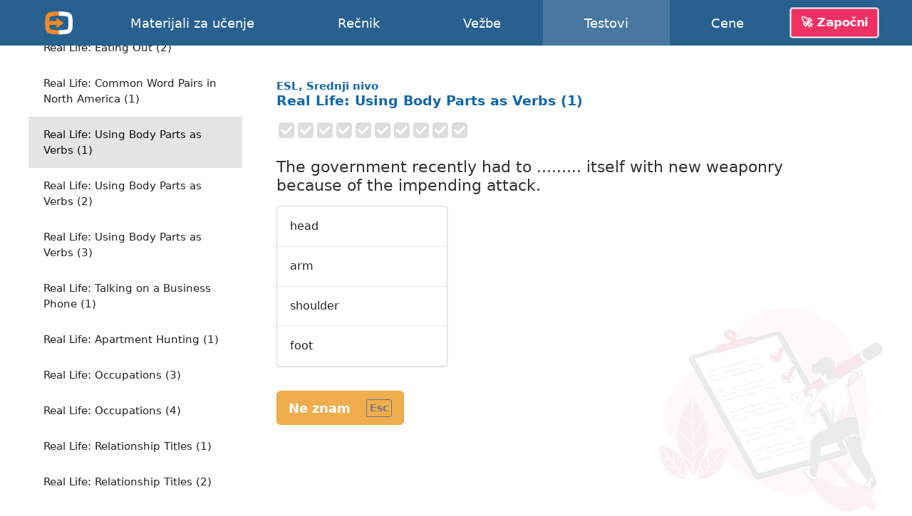

--- FILE ---
content_type: text/html; charset=utf-8
request_url: https://english-online.rs/tests/1623
body_size: 10309
content:
<!doctype html> <html lang="sr"> <head> <meta charset="UTF-8"> <link rel="modulepreload" as="script" href="https://english-online.rs/build/sentry-LHBh4BHN.js" /><script type="module" src="https://english-online.rs/build/sentry-LHBh4BHN.js"></script> <meta name="viewport" content="width=device-width, initial-scale=1.0"> <title> Real Life: Using Body Parts as Verbs (1), ESL, Srednji nivo, Testovi engleskog jezika online</title> <meta name="description" content="Naučite engleski online. Lekcije, muzika i članci na engleskom jeziku. Vežbe, testovi, gramatika engleskog jezika."> <link rel="icon" href="/favicon.png"> <link rel="manifest" href="/manifest.webmanifest"> <meta name="csrf-token" content="BGBeI8wDnFgyEQEKW209rAn9icgbQVCvN6D8pheI"> <meta name="theme-color" content="#448ccc"> <meta name="mobile-web-app-capable" content="yes"> <meta name="application-name" content="English-Online"> <meta name="apple-mobile-web-app-capable" content="yes"> <meta name="apple-mobile-web-app-title" content="English-Online"> <link rel="apple-touch-icon" href="/apple-touch-icon.png"> <meta name="msapplication-TileImage" content="/i/manifest/192x192.png"> <meta name="msapplication-TileColor" content="#448ccc"> <meta name="msapplication-tap-highlight" content="no"> <link rel="alternate" hreflang="et" href="https://english-online.ee/tests/1623"> <link rel="alternate" hreflang="fr" href="https://english-online.fr/tests/1623"> <link rel="alternate" hreflang="hr" href="https://english-online.hr/tests/1623"> <link rel="alternate" hreflang="lt" href="https://english-online.lt/tests/1623"> <link rel="alternate" hreflang="mk" href="https://english-online.mk/tests/1623"> <link rel="alternate" hreflang="sl" href="https://english-online.si/tests/1623"> <link rel="alternate" hreflang="sr" href="https://english-online.rs/tests/1623"> <link rel="alternate" hreflang="fi" href="https://english-online.fi/tests/1623"> <link rel="alternate" hreflang="uk" href="https://english-online.org.ua/tests/1623"> <meta property="og:title" content=" Real Life: Using Body Parts as Verbs (1), ESL, Srednji nivo, Testovi engleskog jezika online "> <meta property="og:description" name="description" content="Naučite engleski online. Lekcije, muzika i članci na engleskom jeziku. Vežbe, testovi, gramatika engleskog jezika."> <meta property="og:image" content="http://img.youtube.com/vi/MdiVfi6DuUw/maxresdefault.jpg"> <meta property="og:url" content="https://english-online.rs/tests/1623"> <meta property="twitter:card" content="summary_large_image"> <meta property="twitter:title" content=" Real Life: Using Body Parts as Verbs (1), ESL, Srednji nivo, Testovi engleskog jezika online "> <meta property="twitter:description" content="Naučite engleski online. Lekcije, muzika i članci na engleskom jeziku. Vežbe, testovi, gramatika engleskog jezika."> <meta property="twitter:image" content="http://img.youtube.com/vi/MdiVfi6DuUw/maxresdefault.jpg"> <meta name="google" content="notranslate"> <link rel="preload" as="style" href="https://english-online.rs/build/assets/app-YpJuIImw.css" /><link rel="stylesheet" href="https://english-online.rs/build/assets/app-YpJuIImw.css" /> <link rel="preload" as="style" href="https://english-online.rs/build/assets/test-uio8RQYw.css" /><link rel="stylesheet" href="https://english-online.rs/build/assets/test-uio8RQYw.css" /> <script src="/lang/sr.js?v=ce7a57e"></script> <script defer src="https://analytics.english-online.rs/script.js" data-website-id="c77e35e6-7e09-4b3b-af0c-4e5b84b52091"></script> </head> <body > <header class="flex justify-center"> <div class="flex align-stretch  hidden-768 "> <div itemscope itemtype="http://schema.org/Organization" class="logo flex flex-center hidden-768"> <a itemprop="url" href="https://english-online.rs/" class="flex flex-center flex-1 align-self-stretch"> <img itemprop="logo" src="https://english-online.rs/i/logo.png" width="43" height="43" alt="English-Online"> </a> </div> <nav id="top-nav" class="flex align-center"> <a href="/materials" > <svg class="icon icon-youtube " focusable="false"><use xlink:href="/icons/icons10.svg#youtube"></use></svg> <span class="hidden-1024">Materijali za učenje</span> <span class="hidden visible-1024">Materijali</span> </a> <a href="/dictionary" > <svg class="icon icon-dictionary " focusable="false"><use xlink:href="/icons/icons10.svg#dictionary"></use></svg> <span>Rečnik</span> </a> <a href="/exercises" > <svg class="icon icon-exercises " focusable="false"><use xlink:href="/icons/icons10.svg#exercises"></use></svg> <span>Vežbe</span> </a> <a href="/tests" class=" selected "> <svg class="icon icon-tests " focusable="false"><use xlink:href="/icons/icons10.svg#tests"></use></svg> <span>Testovi</span> </a> <a href="/subscription" > <svg class="icon icon-rocket " focusable="false"><use xlink:href="/icons/icons10.svg#rocket"></use></svg> <span>Cene</span> </a> </nav> <div id="user-menu-holder" class="flex align-center"> <a href id="user-menu-trigger" class="btn btn-inverted cta-button hidden-768 hm-s">🚀 Započni</a> <div id="user-menu" class="ui popup bottom right"> <a href="/signup"> <svg class="icon icon-account " focusable="false"><use xlink:href="/icons/icons10.svg#account"></use></svg> <span class="hm-s">Napravi nalog</span> </a> <a href="/signin"> <svg class="icon icon-login " focusable="false"><use xlink:href="/icons/icons10.svg#login"></use></svg> <span class="hm-s">Prijavi se</span> </a> </div> </div> </div> <div class="hidden visible-768"> <div itemscope itemtype="http://schema.org/Organization" class="logo flex flex-center"> <a itemprop="url" href="https://english-online.rs/" class="flex flex-center flex-1 align-self-stretch"> <img itemprop="logo" src="https://english-online.rs/i/logo.png" width="43" height="43" alt="English-Online"> </a> </div> <a href="/" class="logo-link flex flex-1 align-center justify-start white hm-xs"> English-Online </a> <div id="open-mobile-top-menu" class="flex flex-center"> <svg class="icon icon-menu " focusable="false"><use xlink:href="/icons/icons10.svg#menu"></use></svg> </div> <div id="close-mobile-top-menu" class="flex flex-center hidden"> <svg class="icon icon-times " focusable="false"><use xlink:href="/icons/icons10.svg#times"></use></svg> </div> </div> </header> <main id="wrapper" class="flex flex-column "> <div class="flex"> <div id="test-list" class="hidden-768"> <div class="ui mini vertical borderless menu"> <a href="/tests/957" class="item " > <span class="hm-xs">Like a red rag</span> </a> <a href="/tests/958" class="item " > <span class="hm-xs">If you tend to forget</span> </a> <a href="/tests/959" class="item " > <span class="hm-xs">Easy Questions</span> </a> <a href="/tests/960" class="item " > <span class="hm-xs">Do, make, get, take</span> </a> <a href="/tests/961" class="item " > <span class="hm-xs">The Farmer and his Sons</span> </a> <a href="/tests/962" class="item " > <span class="hm-xs">A Holiday Report</span> </a> <a href="/tests/963" class="item " > <span class="hm-xs">Going on foot</span> </a> <a href="/tests/964" class="item " > <span class="hm-xs">Say vs. Tell</span> </a> <a href="/tests/965" class="item " > <span class="hm-xs">Close vs. Shut</span> </a> <a href="/tests/966" class="item " > <span class="hm-xs">At the Restaurant</span> </a> <a href="/tests/967" class="item " > <span class="hm-xs">At the Theatre</span> </a> <a href="/tests/968" class="item " > <span class="hm-xs">Popular Idioms</span> </a> <a href="/tests/969" class="item " > <span class="hm-xs">Popular Garden Idioms</span> </a> <a href="/tests/970" class="item " > <span class="hm-xs">Eating Out</span> </a> <a href="/tests/971" class="item " > <span class="hm-xs">Hot and Cold</span> </a> <a href="/tests/972" class="item " > <span class="hm-xs">A Collision: Finish this Story</span> </a> <a href="/tests/973" class="item " > <span class="hm-xs">Will or Shall?</span> </a> <a href="/tests/974" class="item " > <span class="hm-xs">The two Butter Frogs</span> </a> <a href="/tests/975" class="item " > <span class="hm-xs">Cross Questions</span> </a> <a href="/tests/976" class="item " > <span class="hm-xs">Leave me alone</span> </a> <a href="/tests/977" class="item " > <span class="hm-xs">What now?</span> </a> <a href="/tests/978" class="item " > <span class="hm-xs">Wrapped round her finger</span> </a> <a href="/tests/979" class="item " > <span class="hm-xs">The Ants and the Grasshopper</span> </a> <a href="/tests/980" class="item " > <span class="hm-xs">The Two Dogs</span> </a> <a href="/tests/981" class="item " > <span class="hm-xs">The Hare and the Tortoise</span> </a> <a href="/tests/982" class="item " > <span class="hm-xs">Who has done it?</span> </a> <a href="/tests/983" class="item " > <span class="hm-xs">Life on Mars?</span> </a> <a href="/tests/984" class="item " > <span class="hm-xs">Story (1)</span> </a> <a href="/tests/985" class="item " > <span class="hm-xs">Story (2)</span> </a> <a href="/tests/986" class="item " > <span class="hm-xs">Story (3)</span> </a> <a href="/tests/987" class="item " > <span class="hm-xs">Go for it</span> </a> <a href="/tests/988" class="item " > <span class="hm-xs">Eating Disorder</span> </a> <a href="/tests/989" class="item " > <span class="hm-xs">Save the Day</span> </a> <a href="/tests/990" class="item " > <span class="hm-xs">Yes, Yes, Yes</span> </a> <a href="/tests/991" class="item " > <span class="hm-xs">Do you mind?</span> </a> <a href="/tests/992" class="item " > <span class="hm-xs">Good Bye</span> </a> <a href="/tests/993" class="item " > <span class="hm-xs">Keeping it Quiet</span> </a> <a href="/tests/994" class="item " > <span class="hm-xs">A Crying Shame</span> </a> <a href="/tests/995" class="item " > <span class="hm-xs">Speaking: At the Theatre</span> </a> <a href="/tests/996" class="item " > <span class="hm-xs">Speaking: At the Supermarket</span> </a> <a href="/tests/997" class="item " > <span class="hm-xs">Speaking: At the Station</span> </a> <a href="/tests/998" class="item " > <span class="hm-xs">Speaking: The Broadcast</span> </a> <a href="/tests/999" class="item " > <span class="hm-xs">Speaking: The Wedding</span> </a> <a href="/tests/1000" class="item " > <span class="hm-xs">Speaking: Political Party</span> </a> <a href="/tests/1001" class="item " > <span class="hm-xs">Cinemas</span> </a> <a href="/tests/1002" class="item " > <span class="hm-xs">Lots of Stuff</span> </a> <a href="/tests/1003" class="item " > <span class="hm-xs">Hear my Story</span> </a> <a href="/tests/1004" class="item " > <span class="hm-xs">High and Low</span> </a> <a href="/tests/1005" class="item " > <span class="hm-xs">A Night Out</span> </a> <a href="/tests/1006" class="item " > <span class="hm-xs">Lots of Pieces</span> </a> <a href="/tests/1007" class="item " > <span class="hm-xs">Testing, Testing</span> </a> <a href="/tests/1008" class="item " > <span class="hm-xs">Cliches</span> </a> <a href="/tests/1009" class="item " > <span class="hm-xs">Losing It (1)</span> </a> <a href="/tests/1010" class="item " > <span class="hm-xs">Losing It (2)</span> </a> <a href="/tests/1011" class="item " > <span class="hm-xs">How to ask a question</span> </a> <a href="/tests/1012" class="item " > <span class="hm-xs">How to attract someone</span> </a> <a href="/tests/1013" class="item " > <span class="hm-xs">How to compliment</span> </a> <a href="/tests/1014" class="item " > <span class="hm-xs">Modal Medley</span> </a> <a href="/tests/1015" class="item " > <span class="hm-xs">Christmas Postman (1)</span> </a> <a href="/tests/1016" class="item " > <span class="hm-xs">Christmas Postman (2)</span> </a> <a href="/tests/1017" class="item " > <span class="hm-xs">Christmas Postman (3)</span> </a> <a href="/tests/1018" class="item " > <span class="hm-xs">Christmas Postman (4)</span> </a> <a href="/tests/1019" class="item " > <span class="hm-xs">Tick Tock</span> </a> <a href="/tests/1020" class="item " > <span class="hm-xs">Company Decisions</span> </a> <a href="/tests/1021" class="item " > <span class="hm-xs">Save Our Animals (1)</span> </a> <a href="/tests/1022" class="item " > <span class="hm-xs">Save Our Animals (2)</span> </a> <a href="/tests/1023" class="item " > <span class="hm-xs">Save Our Animals (3)</span> </a> <a href="/tests/1024" class="item " > <span class="hm-xs">Simple Present (1)</span> </a> <a href="/tests/1025" class="item " > <span class="hm-xs">Simple Present (2)</span> </a> <a href="/tests/1026" class="item " > <span class="hm-xs">Simple Present (3)</span> </a> <a href="/tests/1027" class="item " > <span class="hm-xs">Simple Present (4)</span> </a> <a href="/tests/1028" class="item " > <span class="hm-xs">Simple Present (5)</span> </a> <a href="/tests/1029" class="item " > <span class="hm-xs">Tenses (1)</span> </a> <a href="/tests/1030" class="item " > <span class="hm-xs">Tenses (2)</span> </a> <a href="/tests/1031" class="item " > <span class="hm-xs">Tenses (3)</span> </a> <a href="/tests/1032" class="item " > <span class="hm-xs">Hotchpotch</span> </a> <a href="/tests/1033" class="item " > <span class="hm-xs">Student Teacher Dialogue (1)</span> </a> <a href="/tests/1034" class="item " > <span class="hm-xs">Student Teacher Dialogue (2)</span> </a> <a href="/tests/1035" class="item " > <span class="hm-xs">Student Teacher Dialogue (3)</span> </a> <a href="/tests/1036" class="item " > <span class="hm-xs">Phrasal Verb: Walk</span> </a> <a href="/tests/1037" class="item " > <span class="hm-xs">Charlie&#039;s Knees</span> </a> <a href="/tests/1038" class="item " > <span class="hm-xs">Paper expressions</span> </a> <a href="/tests/1039" class="item " > <span class="hm-xs">Verb Tenses</span> </a> <a href="/tests/1040" class="item " > <span class="hm-xs">English Tenses</span> </a> <a href="/tests/1041" class="item " > <span class="hm-xs">Conditional Tenses</span> </a> <a href="/tests/1042" class="item " > <span class="hm-xs">Sleep Expressions</span> </a> <a href="/tests/1043" class="item " > <span class="hm-xs">English tense explanations</span> </a> <a href="/tests/1044" class="item " > <span class="hm-xs">English tense explanations (2)</span> </a> <a href="/tests/1045" class="item " > <span class="hm-xs">Phrasal idioms with the verb &#039;come&#039;</span> </a> <a href="/tests/1046" class="item " > <span class="hm-xs">Phrasal idioms with the verb &#039;look&#039;</span> </a> <a href="/tests/1047" class="item " > <span class="hm-xs">Time clauses: future tense examples</span> </a> <a href="/tests/1048" class="item " > <span class="hm-xs">Phrasal idioms with the verb &#039;bring&#039;</span> </a> <a href="/tests/1049" class="item " > <span class="hm-xs">Question / Response Test</span> </a> <a href="/tests/1050" class="item " > <span class="hm-xs">Short Idioms Exam</span> </a> <a href="/tests/1051" class="item " > <span class="hm-xs">Conversations and Comprehension Test</span> </a> <a href="/tests/1052" class="item " > <span class="hm-xs">Compound words: &#039;someone&#039;, &#039;anyone&#039;, &#039;somewhere&#039;</span> </a> <a href="/tests/1053" class="item " > <span class="hm-xs">Phrasal idioms with the verb &#039;break&#039;</span> </a> <a href="/tests/1054" class="item " > <span class="hm-xs">Financial and bank expressions</span> </a> <a href="/tests/1055" class="item " > <span class="hm-xs">Phrasal idioms with the verb &#039;run&#039;</span> </a> <a href="/tests/1056" class="item " > <span class="hm-xs">Traveling Down Under: How can I immigrate to Australia?</span> </a> <a href="/tests/1057" class="item " > <span class="hm-xs">How to describe people: attitude expressions</span> </a> <a href="/tests/1058" class="item " > <span class="hm-xs">Comparison with &#039;as .... as&#039;</span> </a> <a href="/tests/1059" class="item " > <span class="hm-xs">English grammar and vocabulary questions</span> </a> <a href="/tests/1060" class="item " > <span class="hm-xs">Compound words: &#039;aftermath&#039;, &#039;afterthought&#039;, &#039;afterbirth&#039;</span> </a> <a href="/tests/1061" class="item " > <span class="hm-xs">Phrasal idioms with the verb &#039;drop&#039;</span> </a> <a href="/tests/1062" class="item " > <span class="hm-xs">Phrasal idioms with the verb &#039;pass&#039;</span> </a> <a href="/tests/1063" class="item " > <span class="hm-xs">Airport and flight travel expressions</span> </a> <a href="/tests/1064" class="item " > <span class="hm-xs">Digital cameras, photography and picture vocabulary</span> </a> <a href="/tests/1065" class="item " > <span class="hm-xs">Expressions with death, marriage and divorce</span> </a> <a href="/tests/1066" class="item " > <span class="hm-xs">Mobile telecommunication expressions</span> </a> <a href="/tests/1067" class="item " > <span class="hm-xs">Phrasal idioms with the verb &#039;pull&#039;</span> </a> <a href="/tests/1068" class="item " > <span class="hm-xs">Phrasal idioms with the verb &#039;get&#039;</span> </a> <a href="/tests/1069" class="item " > <span class="hm-xs">Phrasal idioms with the verb &#039;go&#039;</span> </a> <a href="/tests/1070" class="item " > <span class="hm-xs">Phrasal Verbs (A to B)</span> </a> <a href="/tests/1071" class="item " > <span class="hm-xs">Phrasal Verbs (B to C)</span> </a> <a href="/tests/1072" class="item " > <span class="hm-xs">Action verbs and sports expressions</span> </a> <a href="/tests/1073" class="item " > <span class="hm-xs">English prepositions exercises</span> </a> <a href="/tests/1074" class="item " > <span class="hm-xs">&#039;This&#039;, &#039;that&#039;, &#039;these&#039;, &#039;those&#039;</span> </a> <a href="/tests/1075" class="item " > <span class="hm-xs">Common subordinating conjunctions</span> </a> <a href="/tests/1076" class="item " > <span class="hm-xs">Reflexive and intensive pronouns</span> </a> <a href="/tests/1077" class="item " > <span class="hm-xs">Simple Present, Simple Past, Simple Future</span> </a> <a href="/tests/1078" class="item " > <span class="hm-xs">Expressions with &#039;ill&#039;: &#039;ill at ease&#039;, &#039;ill-mannered&#039;</span> </a> <a href="/tests/1079" class="item " > <span class="hm-xs">Phrasal idioms with the verb &#039;fall&#039;</span> </a> <a href="/tests/1080" class="item " > <span class="hm-xs">Phrasal idioms with the verb &#039;put&#039;</span> </a> <a href="/tests/1081" class="item " > <span class="hm-xs">Reported commands: reported speech</span> </a> <a href="/tests/1082" class="item " > <span class="hm-xs">Doing business: expressions with the word &#039;business&#039;</span> </a> <a href="/tests/1083" class="item " > <span class="hm-xs">Australiana: expressions that describe life in Australia</span> </a> <a href="/tests/1084" class="item " > <span class="hm-xs">Facts about pizza in the US: pizza industry expressions</span> </a> <a href="/tests/1085" class="item " > <span class="hm-xs">Who wants to be a millionaire?</span> </a> <a href="/tests/1086" class="item " > <span class="hm-xs">Pablo Picasso: expressions describing the Picasso&#039;s life</span> </a> <a href="/tests/1087" class="item " > <span class="hm-xs">Words in context: strong collocations</span> </a> <a href="/tests/1088" class="item " > <span class="hm-xs">Expressions with heart: &#039;heartache&#039;, &#039;heartthrob&#039;, &#039;heartburn&#039;</span> </a> <a href="/tests/1089" class="item " > <span class="hm-xs">Phrasal idioms with the verb &#039;knock&#039;</span> </a> <a href="/tests/1090" class="item " > <span class="hm-xs">Idioms and expressions with &#039;just&#039;: &#039;just about&#039;, &#039;just before&#039;</span> </a> <a href="/tests/1091" class="item " > <span class="hm-xs">American President William Jefferson Clinton</span> </a> <a href="/tests/1092" class="item " > <span class="hm-xs">Idioms with the word &#039;hard&#039;</span> </a> <a href="/tests/1093" class="item " > <span class="hm-xs">Compound words: &#039;head&#039;</span> </a> <a href="/tests/1094" class="item " > <span class="hm-xs">Phrasal Verbs (C)</span> </a> <a href="/tests/1095" class="item " > <span class="hm-xs">Phrasal Verbs (D to F)</span> </a> <a href="/tests/1096" class="item " > <span class="hm-xs">Phrasal Verbs (G to H)</span> </a> <a href="/tests/1097" class="item " > <span class="hm-xs">Phrasal Verbs (H to L)</span> </a> <a href="/tests/1098" class="item " > <span class="hm-xs">Phrasal Verbs (L)</span> </a> <a href="/tests/1099" class="item " > <span class="hm-xs">Phrasal Verbs (L to P)</span> </a> <a href="/tests/1100" class="item " > <span class="hm-xs">Phrasal Verbs (P to R)</span> </a> <a href="/tests/1101" class="item " > <span class="hm-xs">Phrasal Verbs (R to T)</span> </a> <a href="/tests/1102" class="item " > <span class="hm-xs">Phrasal Verbs (T)</span> </a> <a href="/tests/1103" class="item " > <span class="hm-xs">Phrasal Verbs (T to W)</span> </a> <a href="/tests/1104" class="item " > <span class="hm-xs">Idioms about Animals</span> </a> <a href="/tests/1105" class="item " > <span class="hm-xs">Idioms about Food</span> </a> <a href="/tests/1106" class="item " > <span class="hm-xs">Prepositions of Time and Date (1)</span> </a> <a href="/tests/1107" class="item " > <span class="hm-xs">Prepositions of Time and Date (2)</span> </a> <a href="/tests/1108" class="item " > <span class="hm-xs">Prepositions of Time and Date (3)</span> </a> <a href="/tests/1109" class="item " > <span class="hm-xs">Prepositions of Time and Date (4)</span> </a> <a href="/tests/1110" class="item " > <span class="hm-xs">What Comes Next? (1)</span> </a> <a href="/tests/1111" class="item " > <span class="hm-xs">What Comes Next? (2)</span> </a> <a href="/tests/1112" class="item " > <span class="hm-xs">What Comes Next? (3)</span> </a> <a href="/tests/1113" class="item " > <span class="hm-xs">What Comes Next? (4)</span> </a> <a href="/tests/1114" class="item " > <span class="hm-xs">What Comes Next? (5)</span> </a> <a href="/tests/1115" class="item " > <span class="hm-xs">Quickies</span> </a> <a href="/tests/1116" class="item " > <span class="hm-xs">What comes next (the bill)</span> </a> <a href="/tests/1117" class="item " > <span class="hm-xs">What comes next (the letter)</span> </a> <a href="/tests/1118" class="item " > <span class="hm-xs">Antonyms (1)</span> </a> <a href="/tests/1119" class="item " > <span class="hm-xs">Antonyms (2)</span> </a> <a href="/tests/1120" class="item " > <span class="hm-xs">American English Idioms</span> </a> <a href="/tests/1121" class="item " > <span class="hm-xs">Confusing Words test (1)</span> </a> <a href="/tests/1122" class="item " > <span class="hm-xs">Confusing Words test (2)</span> </a> <a href="/tests/1123" class="item " > <span class="hm-xs">Confusing Words test (3)</span> </a> <a href="/tests/1124" class="item " > <span class="hm-xs">Confusing Words test (4)</span> </a> <a href="/tests/1125" class="item " > <span class="hm-xs">Confusing Words test (5)</span> </a> <a href="/tests/1126" class="item " > <span class="hm-xs">Confusing Words test (6)</span> </a> <a href="/tests/1127" class="item " > <span class="hm-xs">Confusing Words test (7)</span> </a> <a href="/tests/1128" class="item " > <span class="hm-xs">Confusing Words test (8)</span> </a> <a href="/tests/1129" class="item " > <span class="hm-xs">Confusing Words test (9)</span> </a> <a href="/tests/1130" class="item " > <span class="hm-xs">Confusing Words test (10)</span> </a> <a href="/tests/1131" class="item " > <span class="hm-xs">Confusing Words test (11)</span> </a> <a href="/tests/1132" class="item " > <span class="hm-xs">Confusing Words test (12)</span> </a> <a href="/tests/1133" class="item " > <span class="hm-xs">Airport Terminology (1)</span> </a> <a href="/tests/1134" class="item " > <span class="hm-xs">Bank Terminology (1)</span> </a> <a href="/tests/1135" class="item " > <span class="hm-xs">Bank Terminology (2)</span> </a> <a href="/tests/1136" class="item " > <span class="hm-xs">Common Phrases and Responses (1)</span> </a> <a href="/tests/1137" class="item " > <span class="hm-xs">Phrasal Verbs used with Criminal Activity</span> </a> <a href="/tests/1138" class="item " > <span class="hm-xs">Phrasal Verbs and Traveling</span> </a> <a href="/tests/1139" class="item " > <span class="hm-xs">Common Phrases and Responses (2)</span> </a> <a href="/tests/1140" class="item " > <span class="hm-xs">Common Phrases and Responses (3)</span> </a> <a href="/tests/1141" class="item " > <span class="hm-xs">Question Tags Test (1)</span> </a> <a href="/tests/1142" class="item " > <span class="hm-xs">Confusing Words test (13)</span> </a> <a href="/tests/1143" class="item " > <span class="hm-xs">Confusing Words test (14)</span> </a> <a href="/tests/1144" class="item " > <span class="hm-xs">Confusing Words test (15)</span> </a> <a href="/tests/1145" class="item " > <span class="hm-xs">A Sticky Moment</span> </a> <a href="/tests/1146" class="item " > <span class="hm-xs">Confusing Words test (16)</span> </a> <a href="/tests/1147" class="item " > <span class="hm-xs">Confusing Words test (17)</span> </a> <a href="/tests/1148" class="item " > <span class="hm-xs">Confusing Words test (18)</span> </a> <a href="/tests/1149" class="item " > <span class="hm-xs">Confusing Words test (19)</span> </a> <a href="/tests/1150" class="item " > <span class="hm-xs">Confusing Words test (20)</span> </a> <a href="/tests/1151" class="item " > <span class="hm-xs">&#039;Enough&#039;, &#039;a lot&#039; and &#039;too&#039; (1)</span> </a> <a href="/tests/1152" class="item " > <span class="hm-xs">&#039;Few&#039;, &#039;a little&#039; and &#039;some&#039; (1)</span> </a> <a href="/tests/1153" class="item " > <span class="hm-xs">&#039;Today&#039;, &#039;yesterday&#039; and &#039;tomorrow&#039; (1)</span> </a> <a href="/tests/1154" class="item " > <span class="hm-xs">Polite Indirect Questions &amp; Statements Test (1)</span> </a> <a href="/tests/1155" class="item " > <span class="hm-xs">Travel Arrangements Test (1)</span> </a> <a href="/tests/1156" class="item " > <span class="hm-xs">Good, Well and Okay Test (1)</span> </a> <a href="/tests/1157" class="item " > <span class="hm-xs">Irregular Verbs Test (2)</span> </a> <a href="/tests/1158" class="item " > <span class="hm-xs">Irregular Verbs Test (3)</span> </a> <a href="/tests/1159" class="item " > <span class="hm-xs">Irregular Verbs Test (4)</span> </a> <a href="/tests/1160" class="item " > <span class="hm-xs">Irregular Verbs Test (5)</span> </a> <a href="/tests/1161" class="item " > <span class="hm-xs">Irregular Verbs Test (6)</span> </a> <a href="/tests/1162" class="item " > <span class="hm-xs">Irregular Verbs Test (7)</span> </a> <a href="/tests/1163" class="item " > <span class="hm-xs">Irregular Verbs Test (8)</span> </a> <a href="/tests/1164" class="item " > <span class="hm-xs">Irregular Verbs Test (9)</span> </a> <a href="/tests/1165" class="item " > <span class="hm-xs">Irregular Verbs Test (10)</span> </a> <a href="/tests/1166" class="item " > <span class="hm-xs">Irregular Verbs Test (11)</span> </a> <a href="/tests/1167" class="item " > <span class="hm-xs">Irregular Verbs Test (12)</span> </a> <a href="/tests/1168" class="item " > <span class="hm-xs">Irregular Verbs Test (13)</span> </a> <a href="/tests/1169" class="item " > <span class="hm-xs">Irregular Verbs Test (14)</span> </a> <a href="/tests/1170" class="item " > <span class="hm-xs">Irregular Verbs Test (15)</span> </a> <a href="/tests/1171" class="item " > <span class="hm-xs">Eating Idioms</span> </a> <a href="/tests/1172" class="item " > <span class="hm-xs">Literary Terms (1)</span> </a> <a href="/tests/1173" class="item " > <span class="hm-xs">Literary Terms (2)</span> </a> <a href="/tests/1174" class="item " > <span class="hm-xs">Literary Terms (3)</span> </a> <a href="/tests/1175" class="item " > <span class="hm-xs">Literary Terms (4)</span> </a> <a href="/tests/1176" class="item " > <span class="hm-xs">When do you say this?</span> </a> <a href="/tests/1177" class="item " > <span class="hm-xs">Reaching agreement</span> </a> <a href="/tests/1178" class="item " > <span class="hm-xs">The holiday of a lifetime</span> </a> <a href="/tests/1179" class="item " > <span class="hm-xs">If memory serves me right</span> </a> <a href="/tests/1180" class="item " > <span class="hm-xs">My computer and me</span> </a> <a href="/tests/1181" class="item " > <span class="hm-xs">Work and job expressions</span> </a> <a href="/tests/1182" class="item " > <span class="hm-xs">English Slang Idioms (1)</span> </a> <a href="/tests/1183" class="item " > <span class="hm-xs">English Slang Idioms (2)</span> </a> <a href="/tests/1184" class="item " > <span class="hm-xs">English Slang Idioms (3)</span> </a> <a href="/tests/1185" class="item " > <span class="hm-xs">English Slang Idioms (4)</span> </a> <a href="/tests/1186" class="item " > <span class="hm-xs">English Slang Idioms (5)</span> </a> <a href="/tests/1187" class="item " > <span class="hm-xs">English Slang Idioms (6)</span> </a> <a href="/tests/1188" class="item " > <span class="hm-xs">English Slang Idioms (7)</span> </a> <a href="/tests/1189" class="item " > <span class="hm-xs">English Slang Idioms (8)</span> </a> <a href="/tests/1190" class="item " > <span class="hm-xs">English Slang Idioms (9)</span> </a> <a href="/tests/1191" class="item " > <span class="hm-xs">English Slang Idioms (10)</span> </a> <a href="/tests/1192" class="item " > <span class="hm-xs">English Slang Idioms (11)</span> </a> <a href="/tests/1193" class="item " > <span class="hm-xs">English Slang Idioms (12)</span> </a> <a href="/tests/1194" class="item " > <span class="hm-xs">English Slang Idioms (13)</span> </a> <a href="/tests/1195" class="item " > <span class="hm-xs">English Slang Idioms (14)</span> </a> <a href="/tests/1196" class="item " > <span class="hm-xs">English Slang Idioms (15)</span> </a> <a href="/tests/1197" class="item " > <span class="hm-xs">English Slang Idioms (16)</span> </a> <a href="/tests/1198" class="item " > <span class="hm-xs">English Slang Idioms (17)</span> </a> <a href="/tests/1199" class="item " > <span class="hm-xs">English Slang Idioms (18)</span> </a> <a href="/tests/1200" class="item " > <span class="hm-xs">English Slang Idioms (19)</span> </a> <a href="/tests/1201" class="item " > <span class="hm-xs">English Slang Idioms (20)</span> </a> <a href="/tests/1202" class="item " > <span class="hm-xs">English Slang Idioms (21)</span> </a> <a href="/tests/1203" class="item " > <span class="hm-xs">English Slang Idioms (22)</span> </a> <a href="/tests/1204" class="item " > <span class="hm-xs">English Slang Idioms (23)</span> </a> <a href="/tests/1205" class="item " > <span class="hm-xs">English Slang Idioms (24)</span> </a> <a href="/tests/1206" class="item " > <span class="hm-xs">English Slang Idioms (25)</span> </a> <a href="/tests/1207" class="item " > <span class="hm-xs">English Slang Idioms (26)</span> </a> <a href="/tests/1208" class="item " > <span class="hm-xs">English Slang Idioms (27)</span> </a> <a href="/tests/1209" class="item " > <span class="hm-xs">English Slang Idioms (28)</span> </a> <a href="/tests/1210" class="item " > <span class="hm-xs">English Slang Idioms (29)</span> </a> <a href="/tests/1211" class="item " > <span class="hm-xs">English Slang Idioms (30)</span> </a> <a href="/tests/1212" class="item " > <span class="hm-xs">Warehouse and Logistics</span> </a> <a href="/tests/1213" class="item " > <span class="hm-xs">English Slang Idioms (31)</span> </a> <a href="/tests/1214" class="item " > <span class="hm-xs">English Slang Idioms (32)</span> </a> <a href="/tests/1215" class="item " > <span class="hm-xs">English Slang Idioms (33)</span> </a> <a href="/tests/1216" class="item " > <span class="hm-xs">English Slang Idioms (34)</span> </a> <a href="/tests/1217" class="item " > <span class="hm-xs">English Slang Idioms (35)</span> </a> <a href="/tests/1218" class="item " > <span class="hm-xs">English Slang Idioms (36)</span> </a> <a href="/tests/1219" class="item " > <span class="hm-xs">English Slang Idioms (37)</span> </a> <a href="/tests/1220" class="item " > <span class="hm-xs">English Slang Idioms (38)</span> </a> <a href="/tests/1221" class="item " > <span class="hm-xs">English Slang Idioms (39)</span> </a> <a href="/tests/1222" class="item " > <span class="hm-xs">English Slang Idioms (40)</span> </a> <a href="/tests/1223" class="item " > <span class="hm-xs">English Slang Idioms (41)</span> </a> <a href="/tests/1224" class="item " > <span class="hm-xs">English Slang Idioms (42)</span> </a> <a href="/tests/1225" class="item " > <span class="hm-xs">English Slang Idioms (43)</span> </a> <a href="/tests/1226" class="item " > <span class="hm-xs">English Slang Idioms (44)</span> </a> <a href="/tests/1227" class="item " > <span class="hm-xs">English Slang Idioms (45)</span> </a> <a href="/tests/1228" class="item " > <span class="hm-xs">English Slang Idioms (46)</span> </a> <a href="/tests/1229" class="item " > <span class="hm-xs">English Slang Idioms (47)</span> </a> <a href="/tests/1230" class="item " > <span class="hm-xs">English Slang Idioms (48)</span> </a> <a href="/tests/1231" class="item " > <span class="hm-xs">English Slang Idioms (49)</span> </a> <a href="/tests/1232" class="item " > <span class="hm-xs">English Slang Idioms (50)</span> </a> <a href="/tests/1233" class="item " > <span class="hm-xs">English Slang Idioms (51)</span> </a> <a href="/tests/1234" class="item " > <span class="hm-xs">English Slang Idioms (52)</span> </a> <a href="/tests/1235" class="item " > <span class="hm-xs">English Slang Idioms (53)</span> </a> <a href="/tests/1236" class="item " > <span class="hm-xs">English Slang Idioms (54)</span> </a> <a href="/tests/1237" class="item " > <span class="hm-xs">English Slang Idioms (55)</span> </a> <a href="/tests/1238" class="item " > <span class="hm-xs">English Slang Idioms (56)</span> </a> <a href="/tests/1239" class="item " > <span class="hm-xs">English Slang Idioms (57)</span> </a> <a href="/tests/1240" class="item " > <span class="hm-xs">English Slang Idioms (58)</span> </a> <a href="/tests/1241" class="item " > <span class="hm-xs">English Slang Idioms (59)</span> </a> <a href="/tests/1242" class="item " > <span class="hm-xs">English Slang Idioms (60)</span> </a> <a href="/tests/1243" class="item " > <span class="hm-xs">English Slang Idioms (61)</span> </a> <a href="/tests/1244" class="item " > <span class="hm-xs">English Slang Idioms (62)</span> </a> <a href="/tests/1245" class="item " > <span class="hm-xs">English Slang Idioms (63)</span> </a> <a href="/tests/1246" class="item " > <span class="hm-xs">English Slang Idioms (64)</span> </a> <a href="/tests/1247" class="item " > <span class="hm-xs">English Slang Idioms (65)</span> </a> <a href="/tests/1248" class="item " > <span class="hm-xs">English Slang Idioms (66)</span> </a> <a href="/tests/1249" class="item " > <span class="hm-xs">English Slang Idioms (67)</span> </a> <a href="/tests/1250" class="item " > <span class="hm-xs">English Slang Idioms (68)</span> </a> <a href="/tests/1251" class="item " > <span class="hm-xs">English Slang Idioms (69)</span> </a> <a href="/tests/1252" class="item " > <span class="hm-xs">English Slang Idioms (70)</span> </a> <a href="/tests/1253" class="item " > <span class="hm-xs">English Slang Idioms (71)</span> </a> <a href="/tests/1254" class="item " > <span class="hm-xs">English Slang Idioms (72)</span> </a> <a href="/tests/1255" class="item " > <span class="hm-xs">English Slang Idioms (73)</span> </a> <a href="/tests/1256" class="item " > <span class="hm-xs">English Slang Idioms (74)</span> </a> <a href="/tests/1257" class="item " > <span class="hm-xs">English Slang Idioms (75)</span> </a> <a href="/tests/1258" class="item " > <span class="hm-xs">English Slang Idioms (76)</span> </a> <a href="/tests/1259" class="item " > <span class="hm-xs">English Slang Idioms (77)</span> </a> <a href="/tests/1260" class="item " > <span class="hm-xs">English Slang Idioms (78)</span> </a> <a href="/tests/1261" class="item " > <span class="hm-xs">English Slang Idioms (79)</span> </a> <a href="/tests/1262" class="item " > <span class="hm-xs">English Slang Idioms (80)</span> </a> <a href="/tests/1263" class="item " > <span class="hm-xs">English Slang Idioms (81)</span> </a> <a href="/tests/1264" class="item " > <span class="hm-xs">English Slang Idioms (82)</span> </a> <a href="/tests/1265" class="item " > <span class="hm-xs">English Slang Idioms (83)</span> </a> <a href="/tests/1266" class="item " > <span class="hm-xs">English Slang Idioms (84)</span> </a> <a href="/tests/1267" class="item " > <span class="hm-xs">English Slang Idioms (85)</span> </a> <a href="/tests/1268" class="item " > <span class="hm-xs">English Slang Idioms (86)</span> </a> <a href="/tests/1269" class="item " > <span class="hm-xs">English Slang Idioms (87)</span> </a> <a href="/tests/1270" class="item " > <span class="hm-xs">English Slang Idioms (88)</span> </a> <a href="/tests/1271" class="item " > <span class="hm-xs">English Slang Idioms (89)</span> </a> <a href="/tests/1272" class="item " > <span class="hm-xs">English Slang Idioms (90)</span> </a> <a href="/tests/1273" class="item " > <span class="hm-xs">English Slang Idioms (91)</span> </a> <a href="/tests/1274" class="item " > <span class="hm-xs">English Slang Idioms (92)</span> </a> <a href="/tests/1275" class="item " > <span class="hm-xs">English Slang Idioms (93)</span> </a> <a href="/tests/1276" class="item " > <span class="hm-xs">English Slang Idioms (94)</span> </a> <a href="/tests/1277" class="item " > <span class="hm-xs">English Slang Idioms (95)</span> </a> <a href="/tests/1278" class="item " > <span class="hm-xs">English Slang Idioms (96)</span> </a> <a href="/tests/1279" class="item " > <span class="hm-xs">English Slang Idioms (97)</span> </a> <a href="/tests/1280" class="item " > <span class="hm-xs">English Slang Idioms (98)</span> </a> <a href="/tests/1281" class="item " > <span class="hm-xs">English Slang Idioms (99)</span> </a> <a href="/tests/1282" class="item " > <span class="hm-xs">English Slang Idioms (100)</span> </a> <a href="/tests/1283" class="item " > <span class="hm-xs">English Slang Idioms (101)</span> </a> <a href="/tests/1284" class="item " > <span class="hm-xs">English Slang Idioms (112)</span> </a> <a href="/tests/1285" class="item " > <span class="hm-xs">English Slang Idioms (113)</span> </a> <a href="/tests/1286" class="item " > <span class="hm-xs">English Slang Idioms (114)</span> </a> <a href="/tests/1287" class="item " > <span class="hm-xs">English Slang Idioms (115)</span> </a> <a href="/tests/1288" class="item " > <span class="hm-xs">English Slang Idioms (116)</span> </a> <a href="/tests/1289" class="item " > <span class="hm-xs">English Slang Idioms (117)</span> </a> <a href="/tests/1290" class="item " > <span class="hm-xs">English Slang Idioms (118)</span> </a> <a href="/tests/1291" class="item " > <span class="hm-xs">English Slang Idioms (119)</span> </a> <a href="/tests/1292" class="item " > <span class="hm-xs">English Slang Idioms (122)</span> </a> <a href="/tests/1293" class="item " > <span class="hm-xs">English Slang Idioms (123)</span> </a> <a href="/tests/1294" class="item " > <span class="hm-xs">English Slang Idioms (124)</span> </a> <a href="/tests/1295" class="item " > <span class="hm-xs">English Slang Idioms (126)</span> </a> <a href="/tests/1296" class="item " > <span class="hm-xs">English Slang Idioms (128)</span> </a> <a href="/tests/1297" class="item " > <span class="hm-xs">English Slang Idioms (129)</span> </a> <a href="/tests/1298" class="item " > <span class="hm-xs">English Slang Idioms (130)</span> </a> <a href="/tests/1299" class="item " > <span class="hm-xs">English Slang Idioms (131)</span> </a> <a href="/tests/1300" class="item " > <span class="hm-xs">English Slang Idioms (132)</span> </a> <a href="/tests/1301" class="item " > <span class="hm-xs">English Slang Idioms (133)</span> </a> <a href="/tests/1302" class="item " > <span class="hm-xs">English Slang Idioms (134)</span> </a> <a href="/tests/1303" class="item " > <span class="hm-xs">English Slang Idioms (135)</span> </a> <a href="/tests/1304" class="item " > <span class="hm-xs">English Slang Idioms (136)</span> </a> <a href="/tests/1305" class="item " > <span class="hm-xs">English Slang Idioms (137)</span> </a> <a href="/tests/1306" class="item " > <span class="hm-xs">English Slang Idioms (138)</span> </a> <a href="/tests/1307" class="item " > <span class="hm-xs">English Slang Idioms (139)</span> </a> <a href="/tests/1308" class="item " > <span class="hm-xs">English Slang Idioms (140)</span> </a> <a href="/tests/1309" class="item " > <span class="hm-xs">English Slang Idioms (141)</span> </a> <a href="/tests/1310" class="item " > <span class="hm-xs">English Slang Idioms (143)</span> </a> <a href="/tests/1311" class="item " > <span class="hm-xs">English Slang Idioms (145)</span> </a> <a href="/tests/1312" class="item " > <span class="hm-xs">English Slang Idioms (146)</span> </a> <a href="/tests/1313" class="item " > <span class="hm-xs">English Slang Idioms (150)</span> </a> <a href="/tests/1314" class="item " > <span class="hm-xs">English Slang Idioms (151)</span> </a> <a href="/tests/1315" class="item " > <span class="hm-xs">English Slang Idioms (152)</span> </a> <a href="/tests/1316" class="item " > <span class="hm-xs">English Slang Idioms (153)</span> </a> <a href="/tests/1317" class="item " > <span class="hm-xs">English Slang Idioms (154)</span> </a> <a href="/tests/1318" class="item " > <span class="hm-xs">English Slang Idioms (155)</span> </a> <a href="/tests/1319" class="item " > <span class="hm-xs">English Slang Idioms (156)</span> </a> <a href="/tests/1320" class="item " > <span class="hm-xs">English Slang Idioms (157)</span> </a> <a href="/tests/1321" class="item " > <span class="hm-xs">English Slang Idioms (158)</span> </a> <a href="/tests/1322" class="item " > <span class="hm-xs">English Slang Idioms (159)</span> </a> <a href="/tests/1323" class="item " > <span class="hm-xs">English Slang Idioms (160)</span> </a> <a href="/tests/1324" class="item " > <span class="hm-xs">English Slang Idioms (161)</span> </a> <a href="/tests/1325" class="item " > <span class="hm-xs">English Slang Idioms (162)</span> </a> <a href="/tests/1326" class="item " > <span class="hm-xs">English Slang Idioms (163)</span> </a> <a href="/tests/1327" class="item " > <span class="hm-xs">English Slang Idioms (164)</span> </a> <a href="/tests/1328" class="item " > <span class="hm-xs">English Slang Idioms (165)</span> </a> <a href="/tests/1329" class="item " > <span class="hm-xs">English Slang Idioms (166)</span> </a> <a href="/tests/1330" class="item " > <span class="hm-xs">English Slang Idioms (167)</span> </a> <a href="/tests/1331" class="item " > <span class="hm-xs">English Slang Idioms (168)</span> </a> <a href="/tests/1332" class="item " > <span class="hm-xs">English Slang Idioms (169)</span> </a> <a href="/tests/1333" class="item " > <span class="hm-xs">English Slang Idioms (170)</span> </a> <a href="/tests/1334" class="item " > <span class="hm-xs">English Slang Idioms (171)</span> </a> <a href="/tests/1335" class="item " > <span class="hm-xs">English Slang Idioms (172)</span> </a> <a href="/tests/1336" class="item " > <span class="hm-xs">English Slang Idioms (173)</span> </a> <a href="/tests/1337" class="item " > <span class="hm-xs">English Slang Idioms (174)</span> </a> <a href="/tests/1338" class="item " > <span class="hm-xs">English Slang Idioms (175)</span> </a> <a href="/tests/1339" class="item " > <span class="hm-xs">English Slang Idioms (176)</span> </a> <a href="/tests/1340" class="item " > <span class="hm-xs">English Slang Idioms (177)</span> </a> <a href="/tests/1341" class="item " > <span class="hm-xs">English Slang Idioms (178)</span> </a> <a href="/tests/1342" class="item " > <span class="hm-xs">English Slang Idioms (179)</span> </a> <a href="/tests/1343" class="item " > <span class="hm-xs">English Slang Idioms (180)</span> </a> <a href="/tests/1344" class="item " > <span class="hm-xs">English Slang Idioms (181)</span> </a> <a href="/tests/1345" class="item " > <span class="hm-xs">English Slang Idioms (182)</span> </a> <a href="/tests/1346" class="item " > <span class="hm-xs">English Slang Idioms (183)</span> </a> <a href="/tests/1347" class="item " > <span class="hm-xs">English Slang Idioms (184)</span> </a> <a href="/tests/1348" class="item " > <span class="hm-xs">English Slang Idioms (185)</span> </a> <a href="/tests/1349" class="item " > <span class="hm-xs">English Slang Idioms (186)</span> </a> <a href="/tests/1350" class="item " > <span class="hm-xs">English Slang Idioms (187)</span> </a> <a href="/tests/1351" class="item " > <span class="hm-xs">English Slang Idioms (188)</span> </a> <a href="/tests/1352" class="item " > <span class="hm-xs">English Slang Idioms (189)</span> </a> <a href="/tests/1353" class="item " > <span class="hm-xs">English Slang Idioms (190)</span> </a> <a href="/tests/1354" class="item " > <span class="hm-xs">English Slang Idioms (191)</span> </a> <a href="/tests/1355" class="item " > <span class="hm-xs">English Slang Idioms (192)</span> </a> <a href="/tests/1356" class="item " > <span class="hm-xs">English Slang Idioms (193)</span> </a> <a href="/tests/1357" class="item " > <span class="hm-xs">English Slang Idioms (194)</span> </a> <a href="/tests/1358" class="item " > <span class="hm-xs">English Slang Idioms (198)</span> </a> <a href="/tests/1359" class="item " > <span class="hm-xs">English Slang Idioms (199)</span> </a> <a href="/tests/1360" class="item " > <span class="hm-xs">English Slang Idioms (200)</span> </a> <a href="/tests/1361" class="item " > <span class="hm-xs">English Slang Idioms (201)</span> </a> <a href="/tests/1362" class="item " > <span class="hm-xs">English Slang Idioms (202)</span> </a> <a href="/tests/1363" class="item " > <span class="hm-xs">English Slang Idioms (203)</span> </a> <a href="/tests/1364" class="item " > <span class="hm-xs">English Slang Idioms (204)</span> </a> <a href="/tests/1365" class="item " > <span class="hm-xs">English Slang Idioms (205)</span> </a> <a href="/tests/1366" class="item " > <span class="hm-xs">English Slang Idioms (206)</span> </a> <a href="/tests/1367" class="item " > <span class="hm-xs">English Slang Idioms (207)</span> </a> <a href="/tests/1368" class="item " > <span class="hm-xs">English Slang Idioms (208)</span> </a> <a href="/tests/1369" class="item " > <span class="hm-xs">English Slang Idioms (209)</span> </a> <a href="/tests/1370" class="item " > <span class="hm-xs">English Slang Idioms (210)</span> </a> <a href="/tests/1371" class="item " > <span class="hm-xs">English Slang Idioms (211)</span> </a> <a href="/tests/1372" class="item " > <span class="hm-xs">English Slang Idioms (212)</span> </a> <a href="/tests/1373" class="item " > <span class="hm-xs">English Slang Idioms (213)</span> </a> <a href="/tests/1374" class="item " > <span class="hm-xs">English Slang Idioms (214)</span> </a> <a href="/tests/1375" class="item " > <span class="hm-xs">English Slang Idioms (215)</span> </a> <a href="/tests/1376" class="item " > <span class="hm-xs">English Slang Idioms (216)</span> </a> <a href="/tests/1377" class="item " > <span class="hm-xs">English Slang Idioms (217)</span> </a> <a href="/tests/1378" class="item " > <span class="hm-xs">English Slang Idioms (218)</span> </a> <a href="/tests/1379" class="item " > <span class="hm-xs">English Slang Idioms (219)</span> </a> <a href="/tests/1380" class="item " > <span class="hm-xs">English Slang Idioms (220)</span> </a> <a href="/tests/1381" class="item " > <span class="hm-xs">English Slang Idioms (221)</span> </a> <a href="/tests/1382" class="item " > <span class="hm-xs">English Slang Idioms (222)</span> </a> <a href="/tests/1383" class="item " > <span class="hm-xs">English Slang Idioms (223)</span> </a> <a href="/tests/1384" class="item " > <span class="hm-xs">English Slang Idioms (224)</span> </a> <a href="/tests/1385" class="item " > <span class="hm-xs">English Slang Idioms (225)</span> </a> <a href="/tests/1386" class="item " > <span class="hm-xs">English Slang Idioms (226)</span> </a> <a href="/tests/1387" class="item " > <span class="hm-xs">English Slang Idioms (227)</span> </a> <a href="/tests/1388" class="item " > <span class="hm-xs">English Slang Idioms (228)</span> </a> <a href="/tests/1389" class="item " > <span class="hm-xs">English Slang Idioms (229)</span> </a> <a href="/tests/1390" class="item " > <span class="hm-xs">English Slang Idioms (230)</span> </a> <a href="/tests/1391" class="item " > <span class="hm-xs">English Slang Idioms (231)</span> </a> <a href="/tests/1392" class="item " > <span class="hm-xs">English Slang Idioms (232)</span> </a> <a href="/tests/1393" class="item " > <span class="hm-xs">English Slang Idioms (233)</span> </a> <a href="/tests/1394" class="item " > <span class="hm-xs">English Slang Idioms (234)</span> </a> <a href="/tests/1395" class="item " > <span class="hm-xs">English Slang Idioms (235)</span> </a> <a href="/tests/1396" class="item " > <span class="hm-xs">English Slang Idioms (236)</span> </a> <a href="/tests/1397" class="item " > <span class="hm-xs">English Slang Idioms (237)</span> </a> <a href="/tests/1398" class="item " > <span class="hm-xs">English Slang Idioms (238)</span> </a> <a href="/tests/1399" class="item " > <span class="hm-xs">English Slang Idioms (239)</span> </a> <a href="/tests/1400" class="item " > <span class="hm-xs">English Slang Idioms (240)</span> </a> <a href="/tests/1401" class="item " > <span class="hm-xs">English Slang Idioms (241)</span> </a> <a href="/tests/1402" class="item " > <span class="hm-xs">English Slang Idioms (242)</span> </a> <a href="/tests/1403" class="item " > <span class="hm-xs">English Slang Idioms (243)</span> </a> <a href="/tests/1404" class="item " > <span class="hm-xs">English Slang Idioms (244)</span> </a> <a href="/tests/1405" class="item " > <span class="hm-xs">English Slang Idioms (245)</span> </a> <a href="/tests/1406" class="item " > <span class="hm-xs">English Slang Idioms (246)</span> </a> <a href="/tests/1407" class="item " > <span class="hm-xs">English Slang Idioms (247)</span> </a> <a href="/tests/1408" class="item " > <span class="hm-xs">English Slang Idioms (248)</span> </a> <a href="/tests/1409" class="item " > <span class="hm-xs">English Slang Idioms (249)</span> </a> <a href="/tests/1410" class="item " > <span class="hm-xs">English Slang Idioms (250)</span> </a> <a href="/tests/1411" class="item " > <span class="hm-xs">English Slang Idioms (251)</span> </a> <a href="/tests/1412" class="item " > <span class="hm-xs">English Slang Idioms (252)</span> </a> <a href="/tests/1413" class="item " > <span class="hm-xs">English Slang Idioms (253)</span> </a> <a href="/tests/1414" class="item " > <span class="hm-xs">English Slang Idioms (254)</span> </a> <a href="/tests/1415" class="item " > <span class="hm-xs">English Slang Idioms (255)</span> </a> <a href="/tests/1416" class="item " > <span class="hm-xs">English Slang Idioms (256)</span> </a> <a href="/tests/1417" class="item " > <span class="hm-xs">English Slang Idioms (257)</span> </a> <a href="/tests/1418" class="item " > <span class="hm-xs">English Slang Idioms (258)</span> </a> <a href="/tests/1419" class="item " > <span class="hm-xs">English Slang Idioms (259)</span> </a> <a href="/tests/1420" class="item " > <span class="hm-xs">English Slang Idioms (260)</span> </a> <a href="/tests/1421" class="item " > <span class="hm-xs">English Slang Idioms (261)</span> </a> <a href="/tests/1422" class="item " > <span class="hm-xs">English Slang Idioms (262)</span> </a> <a href="/tests/1423" class="item " > <span class="hm-xs">English Slang Idioms (263)</span> </a> <a href="/tests/1424" class="item " > <span class="hm-xs">English Slang Idioms (264)</span> </a> <a href="/tests/1425" class="item " > <span class="hm-xs">English Slang Idioms (265)</span> </a> <a href="/tests/1426" class="item " > <span class="hm-xs">English Slang Idioms (266)</span> </a> <a href="/tests/1427" class="item " > <span class="hm-xs">English Slang Idioms (267)</span> </a> <a href="/tests/1428" class="item " > <span class="hm-xs">English Slang Idioms (268)</span> </a> <a href="/tests/1429" class="item " > <span class="hm-xs">English Slang Idioms (269)</span> </a> <a href="/tests/1430" class="item " > <span class="hm-xs">English Slang Idioms (270)</span> </a> <a href="/tests/1431" class="item " > <span class="hm-xs">English Slang Idioms (271)</span> </a> <a href="/tests/1432" class="item " > <span class="hm-xs">English Slang Idioms (272)</span> </a> <a href="/tests/1433" class="item " > <span class="hm-xs">English Slang Idioms (273)</span> </a> <a href="/tests/1434" class="item " > <span class="hm-xs">English Slang Idioms (274)</span> </a> <a href="/tests/1435" class="item " > <span class="hm-xs">English Slang Idioms (275)</span> </a> <a href="/tests/1436" class="item " > <span class="hm-xs">English Slang Idioms (276)</span> </a> <a href="/tests/1437" class="item " > <span class="hm-xs">English Slang Idioms (277)</span> </a> <a href="/tests/1438" class="item " > <span class="hm-xs">English Slang Idioms (278)</span> </a> <a href="/tests/1439" class="item " > <span class="hm-xs">English Slang Idioms (279)</span> </a> <a href="/tests/1440" class="item " > <span class="hm-xs">English Slang Idioms (280)</span> </a> <a href="/tests/1441" class="item " > <span class="hm-xs">English Slang Idioms (281)</span> </a> <a href="/tests/1442" class="item " > <span class="hm-xs">English Slang Idioms (282)</span> </a> <a href="/tests/1443" class="item " > <span class="hm-xs">English Slang Idioms (283)</span> </a> <a href="/tests/1444" class="item " > <span class="hm-xs">English Slang Idioms (284)</span> </a> <a href="/tests/1445" class="item " > <span class="hm-xs">English Slang Idioms (285)</span> </a> <a href="/tests/1446" class="item " > <span class="hm-xs">English Slang Idioms (286)</span> </a> <a href="/tests/1447" class="item " > <span class="hm-xs">English Slang Idioms (287)</span> </a> <a href="/tests/1448" class="item " > <span class="hm-xs">English Slang Idioms (288)</span> </a> <a href="/tests/1449" class="item " > <span class="hm-xs">English Slang Idioms (289)</span> </a> <a href="/tests/1450" class="item " > <span class="hm-xs">English Slang Idioms (290)</span> </a> <a href="/tests/1451" class="item " > <span class="hm-xs">English Slang Idioms (291)</span> </a> <a href="/tests/1452" class="item " > <span class="hm-xs">English Slang Idioms (292)</span> </a> <a href="/tests/1453" class="item " > <span class="hm-xs">English Slang Idioms (293)</span> </a> <a href="/tests/1454" class="item " > <span class="hm-xs">English Slang Idioms (294)</span> </a> <a href="/tests/1455" class="item " > <span class="hm-xs">English Slang Idioms (295)</span> </a> <a href="/tests/1456" class="item " > <span class="hm-xs">English Slang Idioms (296)</span> </a> <a href="/tests/1457" class="item " > <span class="hm-xs">English Slang Idioms (297)</span> </a> <a href="/tests/1458" class="item " > <span class="hm-xs">English Slang Idioms (298)</span> </a> <a href="/tests/1459" class="item " > <span class="hm-xs">English Slang Idioms (299)</span> </a> <a href="/tests/1460" class="item " > <span class="hm-xs">English Slang Idioms (300)</span> </a> <a href="/tests/1461" class="item " > <span class="hm-xs">English Slang Idioms (301)</span> </a> <a href="/tests/1462" class="item " > <span class="hm-xs">English Slang Idioms (302)</span> </a> <a href="/tests/1463" class="item " > <span class="hm-xs">English Slang Idioms (303)</span> </a> <a href="/tests/1464" class="item " > <span class="hm-xs">English Slang Idioms (304)</span> </a> <a href="/tests/1465" class="item " > <span class="hm-xs">English Slang Idioms (305)</span> </a> <a href="/tests/1466" class="item " > <span class="hm-xs">English Slang Idioms (306)</span> </a> <a href="/tests/1467" class="item " > <span class="hm-xs">English Slang Idioms (307)</span> </a> <a href="/tests/1468" class="item " > <span class="hm-xs">English Slang Idioms (308)</span> </a> <a href="/tests/1469" class="item " > <span class="hm-xs">English Slang Idioms (309)</span> </a> <a href="/tests/1470" class="item " > <span class="hm-xs">English Slang Idioms (310)</span> </a> <a href="/tests/1471" class="item " > <span class="hm-xs">English Slang Idioms (311)</span> </a> <a href="/tests/1472" class="item " > <span class="hm-xs">English Slang Idioms (312)</span> </a> <a href="/tests/1473" class="item " > <span class="hm-xs">English Slang Idioms (313)</span> </a> <a href="/tests/1474" class="item " > <span class="hm-xs">English Slang Idioms (314)</span> </a> <a href="/tests/1475" class="item " > <span class="hm-xs">English Slang Idioms (315)</span> </a> <a href="/tests/1476" class="item " > <span class="hm-xs">English Slang Idioms (316)</span> </a> <a href="/tests/1477" class="item " > <span class="hm-xs">English Slang Idioms (317)</span> </a> <a href="/tests/1478" class="item " > <span class="hm-xs">English Slang Idioms (318)</span> </a> <a href="/tests/1479" class="item " > <span class="hm-xs">English Slang Idioms (319)</span> </a> <a href="/tests/1480" class="item " > <span class="hm-xs">English Slang Idioms (320)</span> </a> <a href="/tests/1481" class="item " > <span class="hm-xs">English Slang Idioms (321)</span> </a> <a href="/tests/1482" class="item " > <span class="hm-xs">English Slang Idioms (322)</span> </a> <a href="/tests/1483" class="item " > <span class="hm-xs">English Slang Idioms (323)</span> </a> <a href="/tests/1484" class="item " > <span class="hm-xs">English Slang Idioms (324)</span> </a> <a href="/tests/1485" class="item " > <span class="hm-xs">English Slang Idioms (325)</span> </a> <a href="/tests/1486" class="item " > <span class="hm-xs">English Slang Idioms (326)</span> </a> <a href="/tests/1487" class="item " > <span class="hm-xs">English Slang Idioms (327)</span> </a> <a href="/tests/1488" class="item " > <span class="hm-xs">English Slang Idioms (328)</span> </a> <a href="/tests/1489" class="item " > <span class="hm-xs">English Slang Idioms (329)</span> </a> <a href="/tests/1490" class="item " > <span class="hm-xs">English Slang Idioms (330)</span> </a> <a href="/tests/1491" class="item " > <span class="hm-xs">English Slang Idioms (331)</span> </a> <a href="/tests/1492" class="item " > <span class="hm-xs">English Slang Idioms (332)</span> </a> <a href="/tests/1493" class="item " > <span class="hm-xs">English Slang Idioms (333)</span> </a> <a href="/tests/1494" class="item " > <span class="hm-xs">English Slang Idioms (334)</span> </a> <a href="/tests/1495" class="item " > <span class="hm-xs">English Slang Idioms (335)</span> </a> <a href="/tests/1496" class="item " > <span class="hm-xs">English Slang Idioms (336)</span> </a> <a href="/tests/1497" class="item " > <span class="hm-xs">English Slang Idioms (337)</span> </a> <a href="/tests/1498" class="item " > <span class="hm-xs">English Slang Idioms (338)</span> </a> <a href="/tests/1499" class="item " > <span class="hm-xs">English Slang Idioms (339)</span> </a> <a href="/tests/1500" class="item " > <span class="hm-xs">English Slang Idioms (340)</span> </a> <a href="/tests/1501" class="item " > <span class="hm-xs">English Slang Idioms (341)</span> </a> <a href="/tests/1502" class="item " > <span class="hm-xs">English Slang Idioms (342)</span> </a> <a href="/tests/1503" class="item " > <span class="hm-xs">English Slang Idioms (343)</span> </a> <a href="/tests/1504" class="item " > <span class="hm-xs">English Slang Idioms (344)</span> </a> <a href="/tests/1505" class="item " > <span class="hm-xs">English Slang Idioms (345)</span> </a> <a href="/tests/1506" class="item " > <span class="hm-xs">English Slang Idioms (346)</span> </a> <a href="/tests/1507" class="item " > <span class="hm-xs">English Slang Idioms (347)</span> </a> <a href="/tests/1508" class="item " > <span class="hm-xs">English Slang Idioms (348)</span> </a> <a href="/tests/1509" class="item " > <span class="hm-xs">English Slang Idioms (349)</span> </a> <a href="/tests/1510" class="item " > <span class="hm-xs">English Slang Idioms (350)</span> </a> <a href="/tests/1511" class="item " > <span class="hm-xs">English Slang Idioms (351)</span> </a> <a href="/tests/1512" class="item " > <span class="hm-xs">English Slang Idioms (352)</span> </a> <a href="/tests/1513" class="item " > <span class="hm-xs">English Slang Idioms (353)</span> </a> <a href="/tests/1514" class="item " > <span class="hm-xs">English Slang Idioms (354)</span> </a> <a href="/tests/1515" class="item " > <span class="hm-xs">English Slang Idioms (355)</span> </a> <a href="/tests/1516" class="item " > <span class="hm-xs">English Slang Idioms (356)</span> </a> <a href="/tests/1517" class="item " > <span class="hm-xs">English Slang Idioms (357)</span> </a> <a href="/tests/1518" class="item " > <span class="hm-xs">English Slang Idioms (358)</span> </a> <a href="/tests/1519" class="item " > <span class="hm-xs">English Slang Idioms (359)</span> </a> <a href="/tests/1520" class="item " > <span class="hm-xs">English Slang Idioms (360)</span> </a> <a href="/tests/1521" class="item " > <span class="hm-xs">English Slang Idioms (361)</span> </a> <a href="/tests/1522" class="item " > <span class="hm-xs">English Slang Idioms (362)</span> </a> <a href="/tests/1523" class="item " > <span class="hm-xs">English Slang Idioms (363)</span> </a> <a href="/tests/1524" class="item " > <span class="hm-xs">English Slang Idioms (364)</span> </a> <a href="/tests/1525" class="item " > <span class="hm-xs">English Slang Idioms (365)</span> </a> <a href="/tests/1526" class="item " > <span class="hm-xs">English Slang Idioms (366)</span> </a> <a href="/tests/1527" class="item " > <span class="hm-xs">English Slang Idioms (367)</span> </a> <a href="/tests/1528" class="item " > <span class="hm-xs">English Slang Idioms (368)</span> </a> <a href="/tests/1529" class="item " > <span class="hm-xs">English Slang Idioms (369)</span> </a> <a href="/tests/1530" class="item " > <span class="hm-xs">English Slang Idioms (370)</span> </a> <a href="/tests/1531" class="item " > <span class="hm-xs">English Slang Idioms (371)</span> </a> <a href="/tests/1532" class="item " > <span class="hm-xs">English Slang Idioms (372)</span> </a> <a href="/tests/1533" class="item " > <span class="hm-xs">English Slang Idioms (373)</span> </a> <a href="/tests/1534" class="item " > <span class="hm-xs">English Slang Idioms (374)</span> </a> <a href="/tests/1535" class="item " > <span class="hm-xs">English Slang Idioms (375)</span> </a> <a href="/tests/1536" class="item " > <span class="hm-xs">English Slang Idioms (376)</span> </a> <a href="/tests/1537" class="item " > <span class="hm-xs">English Slang Idioms (377)</span> </a> <a href="/tests/1538" class="item " > <span class="hm-xs">English Slang Idioms (378)</span> </a> <a href="/tests/1539" class="item " > <span class="hm-xs">English Slang Idioms (379)</span> </a> <a href="/tests/1540" class="item " > <span class="hm-xs">English Slang Idioms (380)</span> </a> <a href="/tests/1541" class="item " > <span class="hm-xs">English Slang Idioms (381)</span> </a> <a href="/tests/1542" class="item " > <span class="hm-xs">English Slang Idioms (382)</span> </a> <a href="/tests/1543" class="item " > <span class="hm-xs">English Slang Idioms (383)</span> </a> <a href="/tests/1544" class="item " > <span class="hm-xs">English Slang Idioms (384)</span> </a> <a href="/tests/1545" class="item " > <span class="hm-xs">English Slang Idioms (385)</span> </a> <a href="/tests/1546" class="item " > <span class="hm-xs">English Slang Idioms (386)</span> </a> <a href="/tests/1547" class="item " > <span class="hm-xs">English Slang Idioms (387)</span> </a> <a href="/tests/1548" class="item " > <span class="hm-xs">English Slang Idioms (388)</span> </a> <a href="/tests/1549" class="item " > <span class="hm-xs">English Slang Idioms (389)</span> </a> <a href="/tests/1550" class="item " > <span class="hm-xs">English Slang Idioms (390)</span> </a> <a href="/tests/1551" class="item " > <span class="hm-xs">English Slang Idioms (391)</span> </a> <a href="/tests/1552" class="item " > <span class="hm-xs">English Slang Idioms (392)</span> </a> <a href="/tests/1553" class="item " > <span class="hm-xs">English Slang Idioms (393)</span> </a> <a href="/tests/1554" class="item " > <span class="hm-xs">English Slang Idioms (394)</span> </a> <a href="/tests/1555" class="item " > <span class="hm-xs">English Slang Idioms (395)</span> </a> <a href="/tests/1556" class="item " > <span class="hm-xs">English Slang Idioms (396)</span> </a> <a href="/tests/1557" class="item " > <span class="hm-xs">English Slang Idioms (397)</span> </a> <a href="/tests/1558" class="item " > <span class="hm-xs">English Slang Idioms (398)</span> </a> <a href="/tests/1559" class="item " > <span class="hm-xs">English Slang Idioms (399)</span> </a> <a href="/tests/1560" class="item " > <span class="hm-xs">English Slang Idioms (400)</span> </a> <a href="/tests/1561" class="item " > <span class="hm-xs">English Slang Idioms (401)</span> </a> <a href="/tests/1562" class="item " > <span class="hm-xs">English Slang Idioms (402)</span> </a> <a href="/tests/1563" class="item " > <span class="hm-xs">English Slang Idioms (403)</span> </a> <a href="/tests/1564" class="item " > <span class="hm-xs">English Slang Idioms (404)</span> </a> <a href="/tests/1565" class="item " > <span class="hm-xs">English Slang Idioms (405)</span> </a> <a href="/tests/1566" class="item " > <span class="hm-xs">English Slang Idioms (406)</span> </a> <a href="/tests/1567" class="item " > <span class="hm-xs">English Slang Idioms (407)</span> </a> <a href="/tests/1568" class="item " > <span class="hm-xs">English Slang Idioms (408)</span> </a> <a href="/tests/1569" class="item " > <span class="hm-xs">English Slang Idioms (409)</span> </a> <a href="/tests/1570" class="item " > <span class="hm-xs">English Slang Idioms (410)</span> </a> <a href="/tests/1571" class="item " > <span class="hm-xs">English Slang Idioms (411)</span> </a> <a href="/tests/1572" class="item " > <span class="hm-xs">English Slang Idioms (412)</span> </a> <a href="/tests/1573" class="item " > <span class="hm-xs">English Slang Idioms (413)</span> </a> <a href="/tests/1574" class="item " > <span class="hm-xs">English Slang Idioms (414)</span> </a> <a href="/tests/1575" class="item " > <span class="hm-xs">English Slang Idioms (415)</span> </a> <a href="/tests/1576" class="item " > <span class="hm-xs">English Slang Idioms (416)</span> </a> <a href="/tests/1577" class="item " > <span class="hm-xs">English Slang Idioms (417)</span> </a> <a href="/tests/1578" class="item " > <span class="hm-xs">English Slang Idioms (418)</span> </a> <a href="/tests/1579" class="item " > <span class="hm-xs">English Slang Idioms (419)</span> </a> <a href="/tests/1580" class="item " > <span class="hm-xs">English Slang Idioms (420)</span> </a> <a href="/tests/1581" class="item " > <span class="hm-xs">English Slang Idioms (421)</span> </a> <a href="/tests/1582" class="item " > <span class="hm-xs">English Slang Idioms (422)</span> </a> <a href="/tests/1583" class="item " > <span class="hm-xs">English Slang Idioms (423)</span> </a> <a href="/tests/1584" class="item " > <span class="hm-xs">English Slang Idioms (424)</span> </a> <a href="/tests/1585" class="item " > <span class="hm-xs">English Slang Idioms (425)</span> </a> <a href="/tests/1586" class="item " > <span class="hm-xs">English Slang Idioms (426)</span> </a> <a href="/tests/1587" class="item " > <span class="hm-xs">English Slang Idioms (427)</span> </a> <a href="/tests/1588" class="item " > <span class="hm-xs">English Slang Idioms (428)</span> </a> <a href="/tests/1589" class="item " > <span class="hm-xs">English Slang Idioms (429)</span> </a> <a href="/tests/1590" class="item " > <span class="hm-xs">English Slang Idioms (430)</span> </a> <a href="/tests/1591" class="item " > <span class="hm-xs">English Slang Idioms (431)</span> </a> <a href="/tests/1592" class="item " > <span class="hm-xs">English Slang Idioms (432)</span> </a> <a href="/tests/1593" class="item " > <span class="hm-xs">English Slang Idioms (433)</span> </a> <a href="/tests/1594" class="item " > <span class="hm-xs">English Slang Idioms (434)</span> </a> <a href="/tests/1595" class="item " > <span class="hm-xs">English Slang Idioms (435)</span> </a> <a href="/tests/1596" class="item " > <span class="hm-xs">English Slang Idioms (436)</span> </a> <a href="/tests/1597" class="item " > <span class="hm-xs">English Slang Idioms (437)</span> </a> <a href="/tests/1598" class="item " > <span class="hm-xs">English Slang Idioms (438)</span> </a> <a href="/tests/1599" class="item " > <span class="hm-xs">English Slang Idioms (439)</span> </a> <a href="/tests/1600" class="item " > <span class="hm-xs">English Slang Idioms (440)</span> </a> <a href="/tests/1601" class="item " > <span class="hm-xs">English Slang Idioms (441)</span> </a> <a href="/tests/1602" class="item " > <span class="hm-xs">English Slang Idioms (442)</span> </a> <a href="/tests/1603" class="item " > <span class="hm-xs">English Slang Idioms (443)</span> </a> <a href="/tests/1604" class="item " > <span class="hm-xs">English Slang Idioms (444)</span> </a> <a href="/tests/1605" class="item " > <span class="hm-xs">English Slang Idioms (445)</span> </a> <a href="/tests/1606" class="item " > <span class="hm-xs">English Slang Idioms (446)</span> </a> <a href="/tests/1607" class="item " > <span class="hm-xs">English Slang Idioms (447)</span> </a> <a href="/tests/1608" class="item " > <span class="hm-xs">English Slang Idioms (448)</span> </a> <a href="/tests/1609" class="item " > <span class="hm-xs">English Slang Idioms (449)</span> </a> <a href="/tests/1610" class="item " > <span class="hm-xs">Ever vs. never</span> </a> <a href="/tests/1611" class="item " > <span class="hm-xs">Time of the Year</span> </a> <a href="/tests/1612" class="item " > <span class="hm-xs">In the classroom</span> </a> <a href="/tests/1613" class="item " > <span class="hm-xs">Real Life: Making Decisions</span> </a> <a href="/tests/1614" class="item " > <span class="hm-xs">Real Life: Grocery Stores (3)</span> </a> <a href="/tests/1615" class="item " > <span class="hm-xs">Real Life: Banking (1)</span> </a> <a href="/tests/1616" class="item " > <span class="hm-xs">Real Life: Banking (2)</span> </a> <a href="/tests/1617" class="item " > <span class="hm-xs">Real Life: Household Chores (1)</span> </a> <a href="/tests/1618" class="item " > <span class="hm-xs">Real Life: Household Chores (2)</span> </a> <a href="/tests/1619" class="item " > <span class="hm-xs">Real Life: Coffee Shops (1)</span> </a> <a href="/tests/1620" class="item " > <span class="hm-xs">Real Life: Eating Out (1)</span> </a> <a href="/tests/1621" class="item " > <span class="hm-xs">Real Life: Eating Out (2)</span> </a> <a href="/tests/1622" class="item " > <span class="hm-xs">Real Life: Common Word Pairs in North America (1)</span> </a> <a href="/tests/1623" class="item active " > <span class="hm-xs">Real Life: Using Body Parts as Verbs (1)</span> </a> <a href="/tests/1624" class="item " > <span class="hm-xs">Real Life: Using Body Parts as Verbs (2)</span> </a> <a href="/tests/1625" class="item " > <span class="hm-xs">Real Life: Using Body Parts as Verbs (3)</span> </a> <a href="/tests/1626" class="item " > <span class="hm-xs">Real Life: Talking on a Business Phone (1)</span> </a> <a href="/tests/1627" class="item " > <span class="hm-xs">Real Life: Apartment Hunting (1)</span> </a> <a href="/tests/1628" class="item " > <span class="hm-xs">Real Life: Occupations (3)</span> </a> <a href="/tests/1629" class="item " > <span class="hm-xs">Real Life: Occupations (4)</span> </a> <a href="/tests/1630" class="item " > <span class="hm-xs">Real Life: Relationship Titles (1)</span> </a> <a href="/tests/1631" class="item " > <span class="hm-xs">Real Life: Relationship Titles (2)</span> </a> <a href="/tests/1632" class="item " > <span class="hm-xs">Real Life: Returns and Refunds (1)</span> </a> <a href="/tests/1633" class="item " > <span class="hm-xs">Right, Left and Straight (1)</span> </a> <a href="/tests/1634" class="item " > <span class="hm-xs">Grammar Tutorial: Avoid Verb Tense Shifts (1)</span> </a> <a href="/tests/1635" class="item " > <span class="hm-xs">Grammar Tutorial: Avoid Verb Tense Shifts (2)</span> </a> <a href="/tests/1636" class="item " > <span class="hm-xs">Real Life: Habitats (1)</span> </a> <a href="/tests/1637" class="item " > <span class="hm-xs">Vocabulary Practice: Elephants</span> </a> <a href="/tests/1638" class="item " > <span class="hm-xs">Snow Words (1)</span> </a> <a href="/tests/1639" class="item " > <span class="hm-xs">Boat/Sailing Common Phrases (1)</span> </a> <a href="/tests/1640" class="item " > <span class="hm-xs">Real Life: Vehicles and Transportation (2)</span> </a> <a href="/tests/1641" class="item " > <span class="hm-xs">Real Life: Vehicles and Transportation (3)</span> </a> <a href="/tests/1642" class="item " > <span class="hm-xs">Real Life: Vehicles and Transportation (4)</span> </a> <a href="/tests/1643" class="item " > <span class="hm-xs">Real Life: Vehicles and Transportation (5)</span> </a> <a href="/tests/1644" class="item " > <span class="hm-xs">Real Life: Circus Terms (1)</span> </a> <a href="/tests/1645" class="item " > <span class="hm-xs">Magical Words and Phrases (1)</span> </a> <a href="/tests/1646" class="item " > <span class="hm-xs">Magical Words and Phrases (2)</span> </a> <a href="/tests/1647" class="item " > <span class="hm-xs">Vocabulary Practice: Bees (2)</span> </a> <a href="/tests/1648" class="item " > <span class="hm-xs">Real Life: Christmas Vocabulary (1)</span> </a> <a href="/tests/1649" class="item " > <span class="hm-xs">Vocabulary Practice: Halloween (2)</span> </a> <a href="/tests/1650" class="item " > <span class="hm-xs">Real Life: Types of Buildings (2)</span> </a> <a href="/tests/1651" class="item " > <span class="hm-xs">Real Life: Types of Buildings (3)</span> </a> <a href="/tests/1652" class="item " > <span class="hm-xs">Real Life: Celebrations (1)</span> </a> <a href="/tests/1653" class="item " > <span class="hm-xs">Real Life: Education and People (1)</span> </a> <a href="/tests/1654" class="item " > <span class="hm-xs">Real Life: Healthcare Vocabulary (1)</span> </a> <a href="/tests/1655" class="item " > <span class="hm-xs">Real Life: Healthcare and People (1)</span> </a> <a href="/tests/1656" class="item " > <span class="hm-xs">Real Life: Healthcare Treatment (1)</span> </a> <a href="/tests/1657" class="item " > <span class="hm-xs">Using Adjectives (2)</span> </a> <a href="/tests/1658" class="item " > <span class="hm-xs">Using Adjectives (3)</span> </a> <a href="/tests/1659" class="item " > <span class="hm-xs">Using Adjectives (4)</span> </a> <a href="/tests/1660" class="item " > <span class="hm-xs">Using Adjectives (7)</span> </a> <a href="/tests/1661" class="item " > <span class="hm-xs">Real Life: Parts of the Body (1)</span> </a> <a href="/tests/1662" class="item " > <span class="hm-xs">Real Life: Parts of the Body (3)</span> </a> <a href="/tests/1663" class="item " > <span class="hm-xs">Real Life: Parts of the Body (4)</span> </a> <a href="/tests/1664" class="item " > <span class="hm-xs">Real Life: Examinations (1)</span> </a> <a href="/tests/1665" class="item " > <span class="hm-xs">Real Life: Aches and Health Issues (1)</span> </a> <a href="/tests/1666" class="item " > <span class="hm-xs">Real Life: The Body and Related Verbs (4)</span> </a> <a href="/tests/1667" class="item " > <span class="hm-xs">Real Life: The Body and Related Verbs (5)</span> </a> <a href="/tests/1668" class="item " > <span class="hm-xs">Real Life: Clothing Materials (1)</span> </a> <a href="/tests/1669" class="item " > <span class="hm-xs">Question/Response Test (3)</span> </a> <a href="/tests/1670" class="item " > <span class="hm-xs">Real Life: Driving Verbs (1)</span> </a> <a href="/tests/1671" class="item " > <span class="hm-xs">Dialogue Practice: Going to the Doctor (1)</span> </a> <a href="/tests/1672" class="item " > <span class="hm-xs">Classroom Items (1)</span> </a> <a href="/tests/1673" class="item " > <span class="hm-xs">Popular American Holidays</span> </a> <a href="/tests/1674" class="item " > <span class="hm-xs">Personal Hygiene Items (1)</span> </a> <a href="/tests/1675" class="item " > <span class="hm-xs">Feelings and Emotions (1)</span> </a> <a href="/tests/1676" class="item " > <span class="hm-xs">Daily Activities: Verbs (3)</span> </a> <a href="/tests/1677" class="item " > <span class="hm-xs">Vocabulary Practice: Going by Plane (1)</span> </a> <a href="/tests/1678" class="item " > <span class="hm-xs">Names (1)</span> </a> <a href="/tests/1679" class="item " > <span class="hm-xs">Common &#039;Change&#039; Usage</span> </a> <a href="/tests/1680" class="item " > <span class="hm-xs">Colors (1)</span> </a> <a href="/tests/1681" class="item " > <span class="hm-xs">Colors (2)</span> </a> <a href="/tests/1682" class="item " > <span class="hm-xs">Colors (3)</span> </a> <a href="/tests/1683" class="item " > <span class="hm-xs">Colors (4)</span> </a> <a href="/tests/1684" class="item " > <span class="hm-xs">Colors (5)</span> </a> <a href="/tests/1685" class="item " > <span class="hm-xs">Grammar Tutorial: Correct Word Usage (1)</span> </a> <a href="/tests/1686" class="item " > <span class="hm-xs">Turtles: Vocabulary Practice (1)</span> </a> <a href="/tests/1687" class="item " > <span class="hm-xs">Creepy Spiders: Vocabulary Practice</span> </a> <a href="/tests/1688" class="item " > <span class="hm-xs">Very Scary: Word Usage (1)</span> </a> <a href="/tests/1689" class="item " > <span class="hm-xs">Grammar Crunch (1)</span> </a> <a href="/tests/1690" class="item " > <span class="hm-xs">Grammar Crunch (2)</span> </a> <a href="/tests/1691" class="item " > <span class="hm-xs">Grammar Crunch (5)</span> </a> <a href="/tests/1692" class="item " > <span class="hm-xs">Bats: Vocabulary Practice</span> </a> <a href="/tests/1693" class="item " > <span class="hm-xs">Getting to Know You</span> </a> <a href="/tests/1694" class="item " > <span class="hm-xs">Different Types of Containers (1)</span> </a> <a href="/tests/1695" class="item " > <span class="hm-xs">Different Types of Containers (2)</span> </a> <a href="/tests/1696" class="item " > <span class="hm-xs">Where, Why, What, When and How (2)</span> </a> <a href="/tests/1697" class="item " > <span class="hm-xs">Where, Why, What, When and How (3)</span> </a> <a href="/tests/1698" class="item " > <span class="hm-xs">Where, Why, What, When and How (4)</span> </a> <a href="/tests/1699" class="item " > <span class="hm-xs">Where, Why, What, When and How (5)</span> </a> <a href="/tests/1700" class="item " > <span class="hm-xs">Dialogue Practice: Making Reservations</span> </a> <a href="/tests/1701" class="item " > <span class="hm-xs">Dialogue Practice: Asking for Directions</span> </a> <a href="/tests/1702" class="item " > <span class="hm-xs">Dialogue Practice: Buying a Book</span> </a> <a href="/tests/1703" class="item " > <span class="hm-xs">Dialogue Practice: Ordering a Pizza</span> </a> <a href="/tests/1704" class="item " > <span class="hm-xs">Dialogue Practice: Going to the Bank</span> </a> <a href="/tests/1705" class="item " > <span class="hm-xs">Vocabulary Practice: Horses</span> </a> <a href="/tests/1706" class="item " > <span class="hm-xs">Vocabulary Practice: Cats</span> </a> <a href="/tests/1707" class="item " > <span class="hm-xs">Vocabulary Practice: Swimming Pools</span> </a> <a href="/tests/1708" class="item " > <span class="hm-xs">Airport Terminology (2)</span> </a> <a href="/tests/1709" class="item " > <span class="hm-xs">Airport Terminology (3)</span> </a> <a href="/tests/1710" class="item " > <span class="hm-xs">Vocabulary Practice: Swimming Pools (2)</span> </a> <a href="/tests/1711" class="item " > <span class="hm-xs">Vocabulary Practice: Going to the Library (1)</span> </a> <a href="/tests/1712" class="item " > <span class="hm-xs">Lions: Vocabulary Practice (2)</span> </a> <a href="/tests/1713" class="item " > <span class="hm-xs">Lions: Vocabulary Practice (3)</span> </a> <a href="/tests/1714" class="item " > <span class="hm-xs">Types of Cards (1)</span> </a> <a href="/tests/1715" class="item " > <span class="hm-xs">Types of Cards (2)</span> </a> <a href="/tests/1716" class="item " > <span class="hm-xs">&#039;Card&#039; Common Usages (1)</span> </a> <a href="/tests/1717" class="item " > <span class="hm-xs">&#039;Card&#039; Common Usages (2)</span> </a> <a href="/tests/1718" class="item " > <span class="hm-xs">&#039;Spell&#039; Common Usages (1)</span> </a> <a href="/tests/1719" class="item " > <span class="hm-xs">&#039;Work&#039; Common Usages (1)</span> </a> <a href="/tests/1720" class="item " > <span class="hm-xs">&#039;Work&#039; Common Usages (2)</span> </a> <a href="/tests/1721" class="item " > <span class="hm-xs">&#039;Back&#039; Common Usages (1)</span> </a> <a href="/tests/1722" class="item " > <span class="hm-xs">&#039;Back&#039; Common Usages (2)</span> </a> <a href="/tests/1723" class="item " > <span class="hm-xs">&#039;Back&#039; Common Usages (3)</span> </a> <a href="/tests/1724" class="item " > <span class="hm-xs">&#039;Back&#039; Common Usages (4)</span> </a> <a href="/tests/1725" class="item " > <span class="hm-xs">&#039;Back&#039; Common Usages (5)</span> </a> <a href="/tests/1726" class="item " > <span class="hm-xs">Down phrases</span> </a> <a href="/tests/1727" class="item " > <span class="hm-xs">Comparatives and Superlatives (4)</span> </a> <a href="/tests/1728" class="item " > <span class="hm-xs">Comparatives and Superlatives (5)</span> </a> <a href="/tests/1729" class="item " > <span class="hm-xs">Common &#039;Get&#039; Usage (1)</span> </a> <a href="/tests/1730" class="item " > <span class="hm-xs">Common &#039;Get&#039; Usage (2)</span> </a> <a href="/tests/1731" class="item " > <span class="hm-xs">Real Life: Emotions (1)</span> </a> <a href="/tests/1732" class="item " > <span class="hm-xs">Interviews (1)</span> </a> <a href="/tests/1733" class="item " > <span class="hm-xs">Look, See and Watch (2)</span> </a> <a href="/tests/1734" class="item " > <span class="hm-xs">Making Phone Calls (1)</span> </a> <a href="/tests/1735" class="item " > <span class="hm-xs">Interviews (2)</span> </a> <a href="/tests/1736" class="item " > <span class="hm-xs">Real Life: Relationship Titles (3)</span> </a> <a href="/tests/1737" class="item " > <span class="hm-xs">Look, See and Watch (1)</span> </a> <a href="/tests/1738" class="item " > <span class="hm-xs">More Common Errors (1)</span> </a> <a href="/tests/1739" class="item " > <span class="hm-xs">Vocabulary Practice: School Talk (1)</span> </a> <a href="/tests/1740" class="item " > <span class="hm-xs">Real Life: Marriage (1)</span> </a> <a href="/tests/1741" class="item " > <span class="hm-xs">Rewriting Sentences (1)</span> </a> <a href="/tests/1742" class="item " > <span class="hm-xs">Rewriting Sentences (2)</span> </a> <a href="/tests/1743" class="item " > <span class="hm-xs">Look, See and Watch (3)</span> </a> <a href="/tests/1744" class="item " > <span class="hm-xs">Look, See and Watch (4)</span> </a> <a href="/tests/1745" class="item " > <span class="hm-xs">Look, See and Watch (5)</span> </a> <a href="/tests/1746" class="item " > <span class="hm-xs">Dieting: Common Phrases (1)</span> </a> <a href="/tests/1747" class="item " > <span class="hm-xs">Dieting: Common Phrases (2)</span> </a> <a href="/tests/1748" class="item " > <span class="hm-xs">Vocabulary Practice: Moving (1)</span> </a> <a href="/tests/1749" class="item " > <span class="hm-xs">Real Life: Sports and Games (1)</span> </a> <a href="/tests/1750" class="item " > <span class="hm-xs">Real Life: Sports and Games (2)</span> </a> <a href="/tests/1751" class="item " > <span class="hm-xs">Real Life: Telephones (1)</span> </a> <a href="/tests/1752" class="item " > <span class="hm-xs">Phrasal Verbs: Computers (1)</span> </a> <a href="/tests/1753" class="item " > <span class="hm-xs">Phrasal Verbs: Computers (2)</span> </a> <a href="/tests/1754" class="item " > <span class="hm-xs">&#039;Guns Etc:&#039; Common Usages (1)</span> </a> <a href="/tests/1755" class="item " > <span class="hm-xs">&#039;Guns Etc:&#039; Common Usages (2)</span> </a> <a href="/tests/1756" class="item " > <span class="hm-xs">Rewriting Sentences (3)</span> </a> <a href="/tests/1757" class="item " > <span class="hm-xs">Rewriting Sentences (4)</span> </a> <a href="/tests/1758" class="item " > <span class="hm-xs">Rewriting Sentences (5)</span> </a> <a href="/tests/1759" class="item " > <span class="hm-xs">Rewriting Sentences (6)</span> </a> <a href="/tests/1760" class="item " > <span class="hm-xs">Stress (1)</span> </a> <a href="/tests/1761" class="item " > <span class="hm-xs">To Ban or Not to Ban</span> </a> <a href="/tests/1762" class="item " > <span class="hm-xs">Are you Assertive?</span> </a> <a href="/tests/1763" class="item " > <span class="hm-xs">Stress (2)</span> </a> <a href="/tests/1764" class="item " > <span class="hm-xs">I&#039;m so Humiliated!</span> </a> <a href="/tests/1765" class="item " > <span class="hm-xs">Hitchhiking (1)</span> </a> <a href="/tests/1766" class="item " > <span class="hm-xs">Hitchhiking (2)</span> </a> <a href="/tests/1767" class="item " > <span class="hm-xs">Beyond Our Control?</span> </a> <a href="/tests/1768" class="item " > <span class="hm-xs">Going Through a Divorce</span> </a> <a href="/tests/1769" class="item " > <span class="hm-xs">Prisoners (1)</span> </a> <a href="/tests/1770" class="item " > <span class="hm-xs">Prisoners (2)</span> </a> <a href="/tests/1771" class="item " > <span class="hm-xs">&#039;Give&#039; Common Usages</span> </a> <a href="/tests/1772" class="item " > <span class="hm-xs">First Impressions</span> </a> <a href="/tests/1773" class="item " > <span class="hm-xs">Culture Shock (1)</span> </a> <a href="/tests/1774" class="item " > <span class="hm-xs">Culture Shock (2)</span> </a> <a href="/tests/1775" class="item " > <span class="hm-xs">Graphs</span> </a> <a href="/tests/1776" class="item " > <span class="hm-xs">The Homeless (1)</span> </a> <a href="/tests/1777" class="item " > <span class="hm-xs">The Homeless (2)</span> </a> <a href="/tests/1778" class="item " > <span class="hm-xs">Fertility Issues</span> </a> <a href="/tests/1779" class="item " > <span class="hm-xs">Taxes</span> </a> <a href="/tests/1780" class="item " > <span class="hm-xs">Pregnancy</span> </a> <a href="/tests/1781" class="item " > <span class="hm-xs">Starting a Business: Phrasal Verbs</span> </a> <a href="/tests/1782" class="item " > <span class="hm-xs">In a Meeting: Phrasal Verbs</span> </a> <a href="/tests/1783" class="item " > <span class="hm-xs">Taxi Terms</span> </a> <a href="/tests/1784" class="item " > <span class="hm-xs">Winning the Jackpot!</span> </a> <a href="/tests/1785" class="item " > <span class="hm-xs">The History of Coffee</span> </a> <a href="/tests/1786" class="item " > <span class="hm-xs">City on the Seas</span> </a> <a href="/tests/1787" class="item " > <span class="hm-xs">Bedbugs!</span> </a> </div> <div class="close-side-menu flex-center hidden visible-768"> <div class="close-side-menu-button"></div> </div> </div> <div id="test-container" class="flex-1" data-next-test="0"> <div id="test-header" class="text-align-center-768"> <div class="flex align-center justify-end"> <div id="open-side-menu"> <svg class="icon icon-menu " focusable="false"><use xlink:href="/icons/icons10.svg#menu"></use></svg> </div> </div> <h3>ESL, Srednji nivo</h3> <h1 class="text-2xl blue">Real Life: Using Body Parts as Verbs (1)</h1> <div class="vm-l results-bar justify-center-768"> <div> <svg class="icon icon-check icon16" focusable="false"><use xlink:href="/icons/icons10.svg#check"></use></svg> </div> <div> <svg class="icon icon-check icon16" focusable="false"><use xlink:href="/icons/icons10.svg#check"></use></svg> </div> <div> <svg class="icon icon-check icon16" focusable="false"><use xlink:href="/icons/icons10.svg#check"></use></svg> </div> <div> <svg class="icon icon-check icon16" focusable="false"><use xlink:href="/icons/icons10.svg#check"></use></svg> </div> <div> <svg class="icon icon-check icon16" focusable="false"><use xlink:href="/icons/icons10.svg#check"></use></svg> </div> <div> <svg class="icon icon-check icon16" focusable="false"><use xlink:href="/icons/icons10.svg#check"></use></svg> </div> <div> <svg class="icon icon-check icon16" focusable="false"><use xlink:href="/icons/icons10.svg#check"></use></svg> </div> <div> <svg class="icon icon-check icon16" focusable="false"><use xlink:href="/icons/icons10.svg#check"></use></svg> </div> <div> <svg class="icon icon-check icon16" focusable="false"><use xlink:href="/icons/icons10.svg#check"></use></svg> </div> <div> <svg class="icon icon-check icon16" focusable="false"><use xlink:href="/icons/icons10.svg#check"></use></svg> </div> </div> </div> <div class="test-container"> <div class="question-container flex align-center justify-center-768 text-align-start"> <div class="text-align-start text-align-center-768 flex-1"> The government recently had to ......... itself with new weaponry because of the impending attack. <div class="tts hm-s-s sentence-tts hidden" data-word="The government recently had to arm itself with new weaponry because of the impending attack."><svg class="icon icon-volume " focusable="false"><use xlink:href="/icons/icons10.svg#volume"></use></svg></div> </div> </div> <div class="ui vertical menu"> <a class="item variant text-align-start" > <span class="answer"> head </span> <div class="tts" data-word="head"> <svg class="icon icon-volume " focusable="false"><use xlink:href="/icons/icons10.svg#volume"></use></svg> </div> <div class="translation-select p" title="Dodaj reč u moj rečnik" data-id="58718" data-word="head"> <svg class="icon icon-plus-box green hm-s-m" focusable="false"><use xlink:href="/icons/icons10.svg#plus-box"></use></svg> </div> </a> <a class="item variant text-align-start"  data-correct="true" > <span class="answer"> arm </span> <div class="tts" data-word="arm"> <svg class="icon icon-volume " focusable="false"><use xlink:href="/icons/icons10.svg#volume"></use></svg> </div> <div class="translation-select p" title="Dodaj reč u moj rečnik" data-id="61232" data-word="arm"> <svg class="icon icon-plus-box green hm-s-m" focusable="false"><use xlink:href="/icons/icons10.svg#plus-box"></use></svg> </div> </a> <a class="item variant text-align-start" > <span class="answer"> shoulder </span> <div class="tts" data-word="shoulder"> <svg class="icon icon-volume " focusable="false"><use xlink:href="/icons/icons10.svg#volume"></use></svg> </div> <div class="translation-select p" title="Dodaj reč u moj rečnik" data-id="60309" data-word="shoulder"> <svg class="icon icon-plus-box green hm-s-m" focusable="false"><use xlink:href="/icons/icons10.svg#plus-box"></use></svg> </div> </a> <a class="item variant text-align-start" > <span class="answer"> foot </span> <div class="tts" data-word="foot"> <svg class="icon icon-volume " focusable="false"><use xlink:href="/icons/icons10.svg#volume"></use></svg> </div> <div class="translation-select p" title="Dodaj reč u moj rečnik" data-id="59650" data-word="foot"> <svg class="icon icon-plus-box green hm-s-m" focusable="false"><use xlink:href="/icons/icons10.svg#plus-box"></use></svg> </div> </a> </div> <div class="text-align-center-768"> <a class="btn btn-lg btn-warning vm-m"> <span class="text-align-center flex-1">Ne znam</span> <kbd class="hidden-1024 hm-s-l">Esc</kbd> </a> </div> </div> <div class="test-container"> <div class="question-container flex align-center justify-center-768 text-align-start"> <div class="text-align-start text-align-center-768 flex-1"> I hate when my son ......... me off. I really don't like it when children talk back to their parents and my son is no exception. <div class="tts hm-s-s sentence-tts hidden" data-word="I hate when my son lips me off. I really don&#039;t like it when children talk back to their parents and my son is no exception."><svg class="icon icon-volume " focusable="false"><use xlink:href="/icons/icons10.svg#volume"></use></svg></div> </div> </div> <div class="ui vertical menu"> <a class="item variant text-align-start" > <span class="answer"> faces </span> <div class="tts" data-word="faces"> <svg class="icon icon-volume " focusable="false"><use xlink:href="/icons/icons10.svg#volume"></use></svg> </div> <div class="translation-select p" title="Dodaj reč u moj rečnik" data-id="59439" data-word="faces"> <svg class="icon icon-plus-box green hm-s-m" focusable="false"><use xlink:href="/icons/icons10.svg#plus-box"></use></svg> </div> </a> <a class="item variant text-align-start"  data-correct="true" > <span class="answer"> lips </span> <div class="tts" data-word="lips"> <svg class="icon icon-volume " focusable="false"><use xlink:href="/icons/icons10.svg#volume"></use></svg> </div> <div class="translation-select p" title="Dodaj reč u moj rečnik" data-id="59786" data-word="lips"> <svg class="icon icon-plus-box green hm-s-m" focusable="false"><use xlink:href="/icons/icons10.svg#plus-box"></use></svg> </div> </a> <a class="item variant text-align-start" > <span class="answer"> necks </span> <div class="tts" data-word="necks"> <svg class="icon icon-volume " focusable="false"><use xlink:href="/icons/icons10.svg#volume"></use></svg> </div> <div class="translation-select p" title="Dodaj reč u moj rečnik" data-id="70265" data-word="necks"> <svg class="icon icon-plus-box green hm-s-m" focusable="false"><use xlink:href="/icons/icons10.svg#plus-box"></use></svg> </div> </a> <a class="item variant text-align-start" > <span class="answer"> arms </span> <div class="tts" data-word="arms"> <svg class="icon icon-volume " focusable="false"><use xlink:href="/icons/icons10.svg#volume"></use></svg> </div> <div class="translation-select p" title="Dodaj reč u moj rečnik" data-id="59789" data-word="arms"> <svg class="icon icon-plus-box green hm-s-m" focusable="false"><use xlink:href="/icons/icons10.svg#plus-box"></use></svg> </div> </a> </div> <div class="text-align-center-768"> <a class="btn btn-lg btn-warning vm-m"> <span class="text-align-center flex-1">Ne znam</span> <kbd class="hidden-1024 hm-s-l">Esc</kbd> </a> </div> </div> <div class="test-container"> <div class="question-container flex align-center justify-center-768 text-align-start"> <div class="text-align-start text-align-center-768 flex-1"> We are just going to have to ......... the problem. We can find a solution if we all work together. <div class="tts hm-s-s sentence-tts hidden" data-word="We are just going to have to face the problem. We can find a solution if we all work together."><svg class="icon icon-volume " focusable="false"><use xlink:href="/icons/icons10.svg#volume"></use></svg></div> </div> </div> <div class="ui vertical menu"> <a class="item variant text-align-start" > <span class="answer"> stomach </span> <div class="tts" data-word="stomach"> <svg class="icon icon-volume " focusable="false"><use xlink:href="/icons/icons10.svg#volume"></use></svg> </div> <div class="translation-select p" title="Dodaj reč u moj rečnik" data-id="72434" data-word="stomach"> <svg class="icon icon-plus-box green hm-s-m" focusable="false"><use xlink:href="/icons/icons10.svg#plus-box"></use></svg> </div> </a> <a class="item variant text-align-start" > <span class="answer"> foot </span> <div class="tts" data-word="foot"> <svg class="icon icon-volume " focusable="false"><use xlink:href="/icons/icons10.svg#volume"></use></svg> </div> <div class="translation-select p" title="Dodaj reč u moj rečnik" data-id="59650" data-word="foot"> <svg class="icon icon-plus-box green hm-s-m" focusable="false"><use xlink:href="/icons/icons10.svg#plus-box"></use></svg> </div> </a> <a class="item variant text-align-start"  data-correct="true" > <span class="answer"> face </span> <div class="tts" data-word="face"> <svg class="icon icon-volume " focusable="false"><use xlink:href="/icons/icons10.svg#volume"></use></svg> </div> <div class="translation-select p" title="Dodaj reč u moj rečnik" data-id="59318" data-word="face"> <svg class="icon icon-plus-box green hm-s-m" focusable="false"><use xlink:href="/icons/icons10.svg#plus-box"></use></svg> </div> </a> <a class="item variant text-align-start" > <span class="answer"> neck </span> <div class="tts" data-word="neck"> <svg class="icon icon-volume " focusable="false"><use xlink:href="/icons/icons10.svg#volume"></use></svg> </div> <div class="translation-select p" title="Dodaj reč u moj rečnik" data-id="59660" data-word="neck"> <svg class="icon icon-plus-box green hm-s-m" focusable="false"><use xlink:href="/icons/icons10.svg#plus-box"></use></svg> </div> </a> </div> <div class="text-align-center-768"> <a class="btn btn-lg btn-warning vm-m"> <span class="text-align-center flex-1">Ne znam</span> <kbd class="hidden-1024 hm-s-l">Esc</kbd> </a> </div> </div> <div class="test-container"> <div class="question-container flex align-center justify-center-768 text-align-start"> <div class="text-align-start text-align-center-768 flex-1"> I can't ......... all of the responsibility because I am not solely to blame. I was just one part of the problem. The whole team knew about the mishap. <div class="tts hm-s-s sentence-tts hidden" data-word="I can&#039;t shoulder all of the responsibility because I am not solely to blame. I was just one part of the problem. The whole team knew about the mishap."><svg class="icon icon-volume " focusable="false"><use xlink:href="/icons/icons10.svg#volume"></use></svg></div> </div> </div> <div class="ui vertical menu"> <a class="item variant text-align-start" > <span class="answer"> foot </span> <div class="tts" data-word="foot"> <svg class="icon icon-volume " focusable="false"><use xlink:href="/icons/icons10.svg#volume"></use></svg> </div> <div class="translation-select p" title="Dodaj reč u moj rečnik" data-id="59650" data-word="foot"> <svg class="icon icon-plus-box green hm-s-m" focusable="false"><use xlink:href="/icons/icons10.svg#plus-box"></use></svg> </div> </a> <a class="item variant text-align-start" > <span class="answer"> neck </span> <div class="tts" data-word="neck"> <svg class="icon icon-volume " focusable="false"><use xlink:href="/icons/icons10.svg#volume"></use></svg> </div> <div class="translation-select p" title="Dodaj reč u moj rečnik" data-id="59660" data-word="neck"> <svg class="icon icon-plus-box green hm-s-m" focusable="false"><use xlink:href="/icons/icons10.svg#plus-box"></use></svg> </div> </a> <a class="item variant text-align-start" > <span class="answer"> mouth </span> <div class="tts" data-word="mouth"> <svg class="icon icon-volume " focusable="false"><use xlink:href="/icons/icons10.svg#volume"></use></svg> </div> <div class="translation-select p" title="Dodaj reč u moj rečnik" data-id="59003" data-word="mouth"> <svg class="icon icon-plus-box green hm-s-m" focusable="false"><use xlink:href="/icons/icons10.svg#plus-box"></use></svg> </div> </a> <a class="item variant text-align-start"  data-correct="true" > <span class="answer"> shoulder </span> <div class="tts" data-word="shoulder"> <svg class="icon icon-volume " focusable="false"><use xlink:href="/icons/icons10.svg#volume"></use></svg> </div> <div class="translation-select p" title="Dodaj reč u moj rečnik" data-id="60309" data-word="shoulder"> <svg class="icon icon-plus-box green hm-s-m" focusable="false"><use xlink:href="/icons/icons10.svg#plus-box"></use></svg> </div> </a> </div> <div class="text-align-center-768"> <a class="btn btn-lg btn-warning vm-m"> <span class="text-align-center flex-1">Ne znam</span> <kbd class="hidden-1024 hm-s-l">Esc</kbd> </a> </div> </div> <div class="test-container"> <div class="question-container flex align-center justify-center-768 text-align-start"> <div class="text-align-start text-align-center-768 flex-1"> When my three-year-old son is trying to whisper, he doesn't make a sound. Instead, he ......... all of the words to me. He's so cute! <div class="tts hm-s-s sentence-tts hidden" data-word="When my three-year-old son is trying to whisper, he doesn&#039;t make a sound. Instead, he mouths all of the words to me. He&#039;s so cute!"><svg class="icon icon-volume " focusable="false"><use xlink:href="/icons/icons10.svg#volume"></use></svg></div> </div> </div> <div class="ui vertical menu"> <a class="item variant text-align-start"  data-correct="true" > <span class="answer"> mouths </span> <div class="tts" data-word="mouths"> <svg class="icon icon-volume " focusable="false"><use xlink:href="/icons/icons10.svg#volume"></use></svg> </div> <div class="translation-select p" title="Dodaj reč u moj rečnik" data-id="61498" data-word="mouths"> <svg class="icon icon-plus-box green hm-s-m" focusable="false"><use xlink:href="/icons/icons10.svg#plus-box"></use></svg> </div> </a> <a class="item variant text-align-start" > <span class="answer"> faces </span> <div class="tts" data-word="faces"> <svg class="icon icon-volume " focusable="false"><use xlink:href="/icons/icons10.svg#volume"></use></svg> </div> <div class="translation-select p" title="Dodaj reč u moj rečnik" data-id="59439" data-word="faces"> <svg class="icon icon-plus-box green hm-s-m" focusable="false"><use xlink:href="/icons/icons10.svg#plus-box"></use></svg> </div> </a> <a class="item variant text-align-start" > <span class="answer"> heads </span> <div class="tts" data-word="heads"> <svg class="icon icon-volume " focusable="false"><use xlink:href="/icons/icons10.svg#volume"></use></svg> </div> <div class="translation-select p" title="Dodaj reč u moj rečnik" data-id="58719" data-word="heads"> <svg class="icon icon-plus-box green hm-s-m" focusable="false"><use xlink:href="/icons/icons10.svg#plus-box"></use></svg> </div> </a> <a class="item variant text-align-start" > <span class="answer"> arms </span> <div class="tts" data-word="arms"> <svg class="icon icon-volume " focusable="false"><use xlink:href="/icons/icons10.svg#volume"></use></svg> </div> <div class="translation-select p" title="Dodaj reč u moj rečnik" data-id="59789" data-word="arms"> <svg class="icon icon-plus-box green hm-s-m" focusable="false"><use xlink:href="/icons/icons10.svg#plus-box"></use></svg> </div> </a> </div> <div class="text-align-center-768"> <a class="btn btn-lg btn-warning vm-m"> <span class="text-align-center flex-1">Ne znam</span> <kbd class="hidden-1024 hm-s-l">Esc</kbd> </a> </div> </div> <div class="test-container"> <div class="question-container flex align-center justify-center-768 text-align-start"> <div class="text-align-start text-align-center-768 flex-1"> You have to ......... this decision. You're the chairman of the board and we need your support. <div class="tts hm-s-s sentence-tts hidden" data-word="You have to back this decision. You&#039;re the chairman of the board and we need your support."><svg class="icon icon-volume " focusable="false"><use xlink:href="/icons/icons10.svg#volume"></use></svg></div> </div> </div> <div class="ui vertical menu"> <a class="item variant text-align-start" > <span class="answer"> foot </span> <div class="tts" data-word="foot"> <svg class="icon icon-volume " focusable="false"><use xlink:href="/icons/icons10.svg#volume"></use></svg> </div> <div class="translation-select p" title="Dodaj reč u moj rečnik" data-id="59650" data-word="foot"> <svg class="icon icon-plus-box green hm-s-m" focusable="false"><use xlink:href="/icons/icons10.svg#plus-box"></use></svg> </div> </a> <a class="item variant text-align-start" > <span class="answer"> stomach </span> <div class="tts" data-word="stomach"> <svg class="icon icon-volume " focusable="false"><use xlink:href="/icons/icons10.svg#volume"></use></svg> </div> <div class="translation-select p" title="Dodaj reč u moj rečnik" data-id="72434" data-word="stomach"> <svg class="icon icon-plus-box green hm-s-m" focusable="false"><use xlink:href="/icons/icons10.svg#plus-box"></use></svg> </div> </a> <a class="item variant text-align-start"  data-correct="true" > <span class="answer"> back </span> <div class="tts" data-word="back"> <svg class="icon icon-volume " focusable="false"><use xlink:href="/icons/icons10.svg#volume"></use></svg> </div> <div class="translation-select p" title="Dodaj reč u moj rečnik" data-id="58769" data-word="back"> <svg class="icon icon-plus-box green hm-s-m" focusable="false"><use xlink:href="/icons/icons10.svg#plus-box"></use></svg> </div> </a> <a class="item variant text-align-start" > <span class="answer"> neck </span> <div class="tts" data-word="neck"> <svg class="icon icon-volume " focusable="false"><use xlink:href="/icons/icons10.svg#volume"></use></svg> </div> <div class="translation-select p" title="Dodaj reč u moj rečnik" data-id="59660" data-word="neck"> <svg class="icon icon-plus-box green hm-s-m" focusable="false"><use xlink:href="/icons/icons10.svg#plus-box"></use></svg> </div> </a> </div> <div class="text-align-center-768"> <a class="btn btn-lg btn-warning vm-m"> <span class="text-align-center flex-1">Ne znam</span> <kbd class="hidden-1024 hm-s-l">Esc</kbd> </a> </div> </div> <div class="test-container"> <div class="question-container flex align-center justify-center-768 text-align-start"> <div class="text-align-start text-align-center-768 flex-1"> I can't ......... all of the gory details. Please leave out all of the gruesome parts and get to the point. <div class="tts hm-s-s sentence-tts hidden" data-word="I can&#039;t stomach all of the gory details. Please leave out all of the gruesome parts and get to the point."><svg class="icon icon-volume " focusable="false"><use xlink:href="/icons/icons10.svg#volume"></use></svg></div> </div> </div> <div class="ui vertical menu"> <a class="item variant text-align-start"  data-correct="true" > <span class="answer"> stomach </span> <div class="tts" data-word="stomach"> <svg class="icon icon-volume " focusable="false"><use xlink:href="/icons/icons10.svg#volume"></use></svg> </div> <div class="translation-select p" title="Dodaj reč u moj rečnik" data-id="72434" data-word="stomach"> <svg class="icon icon-plus-box green hm-s-m" focusable="false"><use xlink:href="/icons/icons10.svg#plus-box"></use></svg> </div> </a> <a class="item variant text-align-start" > <span class="answer"> foot </span> <div class="tts" data-word="foot"> <svg class="icon icon-volume " focusable="false"><use xlink:href="/icons/icons10.svg#volume"></use></svg> </div> <div class="translation-select p" title="Dodaj reč u moj rečnik" data-id="59650" data-word="foot"> <svg class="icon icon-plus-box green hm-s-m" focusable="false"><use xlink:href="/icons/icons10.svg#plus-box"></use></svg> </div> </a> <a class="item variant text-align-start" > <span class="answer"> arm </span> <div class="tts" data-word="arm"> <svg class="icon icon-volume " focusable="false"><use xlink:href="/icons/icons10.svg#volume"></use></svg> </div> <div class="translation-select p" title="Dodaj reč u moj rečnik" data-id="61232" data-word="arm"> <svg class="icon icon-plus-box green hm-s-m" focusable="false"><use xlink:href="/icons/icons10.svg#plus-box"></use></svg> </div> </a> <a class="item variant text-align-start" > <span class="answer"> neck </span> <div class="tts" data-word="neck"> <svg class="icon icon-volume " focusable="false"><use xlink:href="/icons/icons10.svg#volume"></use></svg> </div> <div class="translation-select p" title="Dodaj reč u moj rečnik" data-id="59660" data-word="neck"> <svg class="icon icon-plus-box green hm-s-m" focusable="false"><use xlink:href="/icons/icons10.svg#plus-box"></use></svg> </div> </a> </div> <div class="text-align-center-768"> <a class="btn btn-lg btn-warning vm-m"> <span class="text-align-center flex-1">Ne znam</span> <kbd class="hidden-1024 hm-s-l">Esc</kbd> </a> </div> </div> <div class="test-container"> <div class="question-container flex align-center justify-center-768 text-align-start"> <div class="text-align-start text-align-center-768 flex-1"> I want him to ......... the bill. It was his idea to meet here and he was the one who invited us to this overpriced restaurant. He should have to pay for the entire meal himself. <div class="tts hm-s-s sentence-tts hidden" data-word="I want him to foot the bill. It was his idea to meet here and he was the one who invited us to this overpriced restaurant. He should have to pay for the entire meal himself."><svg class="icon icon-volume " focusable="false"><use xlink:href="/icons/icons10.svg#volume"></use></svg></div> </div> </div> <div class="ui vertical menu"> <a class="item variant text-align-start" > <span class="answer"> arm </span> <div class="tts" data-word="arm"> <svg class="icon icon-volume " focusable="false"><use xlink:href="/icons/icons10.svg#volume"></use></svg> </div> <div class="translation-select p" title="Dodaj reč u moj rečnik" data-id="61232" data-word="arm"> <svg class="icon icon-plus-box green hm-s-m" focusable="false"><use xlink:href="/icons/icons10.svg#plus-box"></use></svg> </div> </a> <a class="item variant text-align-start"  data-correct="true" > <span class="answer"> foot </span> <div class="tts" data-word="foot"> <svg class="icon icon-volume " focusable="false"><use xlink:href="/icons/icons10.svg#volume"></use></svg> </div> <div class="translation-select p" title="Dodaj reč u moj rečnik" data-id="59650" data-word="foot"> <svg class="icon icon-plus-box green hm-s-m" focusable="false"><use xlink:href="/icons/icons10.svg#plus-box"></use></svg> </div> </a> <a class="item variant text-align-start" > <span class="answer"> mouth </span> <div class="tts" data-word="mouth"> <svg class="icon icon-volume " focusable="false"><use xlink:href="/icons/icons10.svg#volume"></use></svg> </div> <div class="translation-select p" title="Dodaj reč u moj rečnik" data-id="59003" data-word="mouth"> <svg class="icon icon-plus-box green hm-s-m" focusable="false"><use xlink:href="/icons/icons10.svg#plus-box"></use></svg> </div> </a> <a class="item variant text-align-start" > <span class="answer"> face </span> <div class="tts" data-word="face"> <svg class="icon icon-volume " focusable="false"><use xlink:href="/icons/icons10.svg#volume"></use></svg> </div> <div class="translation-select p" title="Dodaj reč u moj rečnik" data-id="59318" data-word="face"> <svg class="icon icon-plus-box green hm-s-m" focusable="false"><use xlink:href="/icons/icons10.svg#plus-box"></use></svg> </div> </a> </div> <div class="text-align-center-768"> <a class="btn btn-lg btn-warning vm-m"> <span class="text-align-center flex-1">Ne znam</span> <kbd class="hidden-1024 hm-s-l">Esc</kbd> </a> </div> </div> <div class="test-container"> <div class="question-container flex align-center justify-center-768 text-align-start"> <div class="text-align-start text-align-center-768 flex-1"> I want Mr. Smith to ......... the team. He has been here the longest and knows our competitors well. <div class="tts hm-s-s sentence-tts hidden" data-word="I want Mr. Smith to head the team. He has been here the longest and knows our competitors well."><svg class="icon icon-volume " focusable="false"><use xlink:href="/icons/icons10.svg#volume"></use></svg></div> </div> </div> <div class="ui vertical menu"> <a class="item variant text-align-start"  data-correct="true" > <span class="answer"> head </span> <div class="tts" data-word="head"> <svg class="icon icon-volume " focusable="false"><use xlink:href="/icons/icons10.svg#volume"></use></svg> </div> <div class="translation-select p" title="Dodaj reč u moj rečnik" data-id="58718" data-word="head"> <svg class="icon icon-plus-box green hm-s-m" focusable="false"><use xlink:href="/icons/icons10.svg#plus-box"></use></svg> </div> </a> <a class="item variant text-align-start" > <span class="answer"> neck </span> <div class="tts" data-word="neck"> <svg class="icon icon-volume " focusable="false"><use xlink:href="/icons/icons10.svg#volume"></use></svg> </div> <div class="translation-select p" title="Dodaj reč u moj rečnik" data-id="59660" data-word="neck"> <svg class="icon icon-plus-box green hm-s-m" focusable="false"><use xlink:href="/icons/icons10.svg#plus-box"></use></svg> </div> </a> <a class="item variant text-align-start" > <span class="answer"> mouth </span> <div class="tts" data-word="mouth"> <svg class="icon icon-volume " focusable="false"><use xlink:href="/icons/icons10.svg#volume"></use></svg> </div> <div class="translation-select p" title="Dodaj reč u moj rečnik" data-id="59003" data-word="mouth"> <svg class="icon icon-plus-box green hm-s-m" focusable="false"><use xlink:href="/icons/icons10.svg#plus-box"></use></svg> </div> </a> <a class="item variant text-align-start" > <span class="answer"> foot </span> <div class="tts" data-word="foot"> <svg class="icon icon-volume " focusable="false"><use xlink:href="/icons/icons10.svg#volume"></use></svg> </div> <div class="translation-select p" title="Dodaj reč u moj rečnik" data-id="59650" data-word="foot"> <svg class="icon icon-plus-box green hm-s-m" focusable="false"><use xlink:href="/icons/icons10.svg#plus-box"></use></svg> </div> </a> </div> <div class="text-align-center-768"> <a class="btn btn-lg btn-warning vm-m"> <span class="text-align-center flex-1">Ne znam</span> <kbd class="hidden-1024 hm-s-l">Esc</kbd> </a> </div> </div> <div class="test-container"> <div class="question-container flex align-center justify-center-768 text-align-start"> <div class="text-align-start text-align-center-768 flex-1"> I need you to ......... the car into the driveway so that we can load the trunk with all of this stuff. <div class="tts hm-s-s sentence-tts hidden" data-word="I need you to back the car into the driveway so that we can load the trunk with all of this stuff."><svg class="icon icon-volume " focusable="false"><use xlink:href="/icons/icons10.svg#volume"></use></svg></div> </div> </div> <div class="ui vertical menu"> <a class="item variant text-align-start" > <span class="answer"> foot </span> <div class="tts" data-word="foot"> <svg class="icon icon-volume " focusable="false"><use xlink:href="/icons/icons10.svg#volume"></use></svg> </div> <div class="translation-select p" title="Dodaj reč u moj rečnik" data-id="59650" data-word="foot"> <svg class="icon icon-plus-box green hm-s-m" focusable="false"><use xlink:href="/icons/icons10.svg#plus-box"></use></svg> </div> </a> <a class="item variant text-align-start" > <span class="answer"> stomach </span> <div class="tts" data-word="stomach"> <svg class="icon icon-volume " focusable="false"><use xlink:href="/icons/icons10.svg#volume"></use></svg> </div> <div class="translation-select p" title="Dodaj reč u moj rečnik" data-id="72434" data-word="stomach"> <svg class="icon icon-plus-box green hm-s-m" focusable="false"><use xlink:href="/icons/icons10.svg#plus-box"></use></svg> </div> </a> <a class="item variant text-align-start" > <span class="answer"> neck </span> <div class="tts" data-word="neck"> <svg class="icon icon-volume " focusable="false"><use xlink:href="/icons/icons10.svg#volume"></use></svg> </div> <div class="translation-select p" title="Dodaj reč u moj rečnik" data-id="59660" data-word="neck"> <svg class="icon icon-plus-box green hm-s-m" focusable="false"><use xlink:href="/icons/icons10.svg#plus-box"></use></svg> </div> </a> <a class="item variant text-align-start"  data-correct="true" > <span class="answer"> back </span> <div class="tts" data-word="back"> <svg class="icon icon-volume " focusable="false"><use xlink:href="/icons/icons10.svg#volume"></use></svg> </div> <div class="translation-select p" title="Dodaj reč u moj rečnik" data-id="58769" data-word="back"> <svg class="icon icon-plus-box green hm-s-m" focusable="false"><use xlink:href="/icons/icons10.svg#plus-box"></use></svg> </div> </a> </div> <div class="text-align-center-768"> <a class="btn btn-lg btn-warning vm-m"> <span class="text-align-center flex-1">Ne znam</span> <kbd class="hidden-1024 hm-s-l">Esc</kbd> </a> </div> </div> </div> </div> </main> <footer class="flex flex-column flex-center"> <div class="flex flex-center flex-column"> <h3 class="pull-top text-xl vm-t-l text-align-center">Naučite engleski jezik pomoću <span class="nowrap">English-Online</span>!</h3> <a href="/signup" class="cta-button btn btn-lg btn-inverted vm-t-l"> <span class="hm-e-s">🚀</span> <span>Napravi nalog</span> </a> <div class="vm-m"> ili <a href="/signin" class="text-lg underline hm-m">Prijavi se</a> </div> </div> <div class="footer-columns flex flex-wrap justify-space-around"> <div class="flex flex-column"> <div> <svg class="icon icon-angle-left flipped-h icon16 hm-e-m opacity50" focusable="false"><use xlink:href="/icons/icons10.svg#angle-left"></use></svg> <a href="/materials">Materijali za učenje</a> </div> <div> <svg class="icon icon-angle-left flipped-h icon16 hm-e-m opacity50" focusable="false"><use xlink:href="/icons/icons10.svg#angle-left"></use></svg> <a href="/dictionary">Rečnik</a> </div> <div> <svg class="icon icon-angle-left flipped-h icon16 hm-e-m opacity50" focusable="false"><use xlink:href="/icons/icons10.svg#angle-left"></use></svg> <a href="/exercises">Vežbe</a> </div> <div> <svg class="icon icon-angle-left flipped-h icon16 hm-e-m opacity50" focusable="false"><use xlink:href="/icons/icons10.svg#angle-left"></use></svg> <a href="/tests">Testovi</a> </div> </div> <div class="flex flex-column"> <div> <svg class="icon icon-angle-left flipped-h icon16 hm-e-m opacity50" focusable="false"><use xlink:href="/icons/icons10.svg#angle-left"></use></svg> <a href="/contact-us">Kontaktirajte nas</a> </div> <div> <svg class="icon icon-angle-left flipped-h icon16 hm-e-m opacity50" focusable="false"><use xlink:href="/icons/icons10.svg#angle-left"></use></svg> <a href="/subscription">Cene</a> </div> <div> <svg class="icon icon-angle-left flipped-h icon16 hm-e-m opacity50" focusable="false"><use xlink:href="/icons/icons10.svg#angle-left"></use></svg> <a href="/mobile-applications" class="flex flex-center"> <span class="flex-1 hm-e-m">Mobilne aplikacije</span> <svg class="icon icon-android icon16" focusable="false"><use xlink:href="/icons/icons10.svg#android"></use></svg> <svg class="icon icon-apple icon16" focusable="false"><use xlink:href="/icons/icons10.svg#apple"></use></svg> </a> </div> <div> <svg class="icon icon-angle-left flipped-h icon16 hm-e-m opacity50" focusable="false"><use xlink:href="/icons/icons10.svg#angle-left"></use></svg> <a href="/desktop-applications" class="flex flex-center"> <span class="flex-1 hm-e-m">Desktop aplikacije</span> <svg class="icon icon-windows icon16" focusable="false"><use xlink:href="/icons/icons10.svg#windows"></use></svg> <svg class="icon icon-app-store icon16" focusable="false"><use xlink:href="/icons/icons10.svg#app-store"></use></svg> <svg class="icon icon-linux icon16" focusable="false"><use xlink:href="/icons/icons10.svg#linux"></use></svg> </a> </div> </div> <div class="flex flex-column"> <div> <svg class="icon icon-angle-left flipped-h icon16 hm-e-m opacity50" focusable="false"><use xlink:href="/icons/icons10.svg#angle-left"></use></svg> <a href="/how-to-start-learning-english">Kako započeti?</a> </div> <div> <svg class="icon icon-angle-left flipped-h icon16 hm-e-m opacity50" focusable="false"><use xlink:href="/icons/icons10.svg#angle-left"></use></svg> <a href id="show-user-guide">Uputstvo za upotrebu</a> </div> <div> <svg class="icon icon-angle-left flipped-h icon16 hm-e-m opacity50" focusable="false"><use xlink:href="/icons/icons10.svg#angle-left"></use></svg> <a href="/faq">Često postavljana pitanja</a> </div> <div> <svg class="icon icon-angle-left flipped-h icon16 hm-e-m opacity50" focusable="false"><use xlink:href="/icons/icons10.svg#angle-left"></use></svg> <a href="/articles">Edukativni članci</a> </div> </div> </div> <div class="flex flex-center flex-wrap vm-s"> <a href="https://english-online.ee" class="flex flex-center vm-m hm-m"> <img src="/flags/ee.svg" width="20" alt=""> <span class="hm-s text-sm">Eesti</span> </a> <a href="https://english-online.fr" class="flex flex-center vm-m hm-m"> <img src="/flags/fr.svg" width="20" alt=""> <span class="hm-s text-sm">Français</span> </a> <a href="https://english-online.hr" class="flex flex-center vm-m hm-m"> <img src="/flags/hr.svg" width="20" alt=""> <span class="hm-s text-sm">Hrvatski</span> </a> <a href="https://english-online.lt" class="flex flex-center vm-m hm-m"> <img src="/flags/lt.svg" width="20" alt=""> <span class="hm-s text-sm">Lietuvių</span> </a> <a href="https://english-online.mk" class="flex flex-center vm-m hm-m"> <img src="/flags/mk.svg" width="20" alt=""> <span class="hm-s text-sm">Македонски</span> </a> <a href="https://english-online.si" class="flex flex-center vm-m hm-m"> <img src="/flags/si.svg" width="20" alt=""> <span class="hm-s text-sm">Slovenščina</span> </a> <a href="https://english-online.fi" class="flex flex-center vm-m hm-m"> <img src="/flags/fi.svg" width="20" alt=""> <span class="hm-s text-sm">Suomi</span> </a> <a href="https://english-online.org.ua" class="flex flex-center vm-m hm-m"> <img src="/flags/ua.svg" width="20" alt=""> <span class="hm-s text-sm">Українська</span> </a> </div> <div class="flex flex-center flex-column-768 text-sm opacity50 footer-copyright"> <div class="flex-1 footer-copy"> &copy; 2026 English-Online </div> <div class="hm-m vm-b-m"> <a href="/terms-of-service">Uslovi korišćenja</a> </div> <div class="hm-m vm-b-m"> <a href="/privacy-policy">Politika privatnosti</a> </div> </div> </footer> <link rel="modulepreload" as="script" href="https://english-online.rs/build/tests-TgL4Fih_.js" /><link rel="modulepreload" as="script" href="https://english-online.rs/build/BJ69U4g0.js" /><link rel="modulepreload" as="script" href="https://english-online.rs/build/C7z06d09.js" /><link rel="modulepreload" as="script" href="https://english-online.rs/build/D2k7T5I2.js" /><link rel="modulepreload" as="script" href="https://english-online.rs/build/app-B9IXgo0c.js" /><link rel="modulepreload" as="script" href="https://english-online.rs/build/79t5r19Q.js" /><link rel="modulepreload" as="script" href="https://english-online.rs/build/DYquMVjw.js" /><link rel="modulepreload" as="script" href="https://english-online.rs/build/C_Myao0Z.js" /><script type="module" src="https://english-online.rs/build/tests-TgL4Fih_.js"></script> <script defer src="https://static.cloudflareinsights.com/beacon.min.js/vcd15cbe7772f49c399c6a5babf22c1241717689176015" integrity="sha512-ZpsOmlRQV6y907TI0dKBHq9Md29nnaEIPlkf84rnaERnq6zvWvPUqr2ft8M1aS28oN72PdrCzSjY4U6VaAw1EQ==" data-cf-beacon='{"version":"2024.11.0","token":"b6bafb1877ae4d47ac91fa62102fd9a4","r":1,"server_timing":{"name":{"cfCacheStatus":true,"cfEdge":true,"cfExtPri":true,"cfL4":true,"cfOrigin":true,"cfSpeedBrain":true},"location_startswith":null}}' crossorigin="anonymous"></script>
</body> </html> 

--- FILE ---
content_type: application/javascript; charset=utf-8
request_url: https://english-online.rs/build/sentry-LHBh4BHN.js
body_size: 25480
content:
const h=typeof __SENTRY_DEBUG__>"u"||__SENTRY_DEBUG__,_=globalThis,P="10.32.1";function _t(){return gt(_),_}function gt(t){const e=t.__SENTRY__=t.__SENTRY__||{};return e.version=e.version||P,e[P]=e[P]||{}}function z(t,e,n=_){const r=n.__SENTRY__=n.__SENTRY__||{},s=r[P]=r[P]||{};return s[t]||(s[t]=e())}const Jn=["debug","info","warn","error","log","assert","trace"],Zn="Sentry Logger ",ht={};function Y(t){if(!("console"in _))return t();const e=_.console,n={},r=Object.keys(ht);r.forEach(s=>{const o=ht[s];n[s]=e[s],e[s]=o});try{return t()}finally{r.forEach(s=>{e[s]=n[s]})}}function Qn(){Yt().enabled=!0}function tr(){Yt().enabled=!1}function on(){return Yt().enabled}function er(...t){zt("log",...t)}function nr(...t){zt("warn",...t)}function rr(...t){zt("error",...t)}function zt(t,...e){h&&on()&&Y(()=>{_.console[t](`${Zn}[${t}]:`,...e)})}function Yt(){return h?z("loggerSettings",()=>({enabled:!1})):{enabled:!1}}const p={enable:Qn,disable:tr,isEnabled:on,log:er,warn:nr,error:rr},an=50,$="?",ue=/\(error: (.*)\)/,fe=/captureMessage|captureException/;function cn(...t){const e=t.sort((n,r)=>n[0]-r[0]).map(n=>n[1]);return(n,r=0,s=0)=>{const o=[],i=n.split(`
`);for(let a=r;a<i.length;a++){let c=i[a];c.length>1024&&(c=c.slice(0,1024));const u=ue.test(c)?c.replace(ue,"$1"):c;if(!u.match(/\S*Error: /)){for(const f of e){const l=f(u);if(l){o.push(l);break}}if(o.length>=an+s)break}}return or(o.slice(s))}}function sr(t){return Array.isArray(t)?cn(...t):t}function or(t){if(!t.length)return[];const e=Array.from(t);return/sentryWrapped/.test(it(e).function||"")&&e.pop(),e.reverse(),fe.test(it(e).function||"")&&(e.pop(),fe.test(it(e).function||"")&&e.pop()),e.slice(0,an).map(n=>({...n,filename:n.filename||it(e).filename,function:n.function||$}))}function it(t){return t[t.length-1]||{}}const vt="<anonymous>";function D(t){try{return!t||typeof t!="function"?vt:t.name||vt}catch{return vt}}function le(t){const e=t.exception;if(e){const n=[];try{return e.values.forEach(r=>{r.stacktrace.frames&&n.push(...r.stacktrace.frames)}),n}catch{return}}}function un(t){return"__v_isVNode"in t&&t.__v_isVNode?"[VueVNode]":"[VueViewModel]"}const ut={},de={};function B(t,e){ut[t]=ut[t]||[],ut[t].push(e)}function j(t,e){if(!de[t]){de[t]=!0;try{e()}catch(n){h&&p.error(`Error while instrumenting ${t}`,n)}}}function v(t,e){const n=t&&ut[t];if(n)for(const r of n)try{r(e)}catch(s){h&&p.error(`Error while triggering instrumentation handler.
Type: ${t}
Name: ${D(r)}
Error:`,s)}}let kt=null;function ir(t){const e="error";B(e,t),j(e,ar)}function ar(){kt=_.onerror,_.onerror=function(t,e,n,r,s){return v("error",{column:r,error:s,line:n,msg:t,url:e}),kt?kt.apply(this,arguments):!1},_.onerror.__SENTRY_INSTRUMENTED__=!0}let wt=null;function cr(t){const e="unhandledrejection";B(e,t),j(e,ur)}function ur(){wt=_.onunhandledrejection,_.onunhandledrejection=function(t){return v("unhandledrejection",t),wt?wt.apply(this,arguments):!0},_.onunhandledrejection.__SENTRY_INSTRUMENTED__=!0}const fn=Object.prototype.toString;function Vt(t){switch(fn.call(t)){case"[object Error]":case"[object Exception]":case"[object DOMException]":case"[object WebAssembly.Exception]":return!0;default:return A(t,Error)}}function V(t,e){return fn.call(t)===`[object ${e}]`}function ln(t){return V(t,"ErrorEvent")}function pe(t){return V(t,"DOMError")}function fr(t){return V(t,"DOMException")}function w(t){return V(t,"String")}function Xt(t){return typeof t=="object"&&t!==null&&"__sentry_template_string__"in t&&"__sentry_template_values__"in t}function yt(t){return t===null||Xt(t)||typeof t!="object"&&typeof t!="function"}function Z(t){return V(t,"Object")}function Et(t){return typeof Event<"u"&&A(t,Event)}function lr(t){return typeof Element<"u"&&A(t,Element)}function dr(t){return V(t,"RegExp")}function et(t){return!!(t?.then&&typeof t.then=="function")}function pr(t){return Z(t)&&"nativeEvent"in t&&"preventDefault"in t&&"stopPropagation"in t}function A(t,e){try{return t instanceof e}catch{return!1}}function dn(t){return!!(typeof t=="object"&&t!==null&&(t.__isVue||t._isVue||t.__v_isVNode))}function pn(t){return typeof Request<"u"&&A(t,Request)}const Kt=_,hr=80;function hn(t,e={}){if(!t)return"<unknown>";try{let n=t;const r=5,s=[];let o=0,i=0;const a=" > ",c=a.length;let u;const f=Array.isArray(e)?e:e.keyAttrs,l=!Array.isArray(e)&&e.maxStringLength||hr;for(;n&&o++<r&&(u=mr(n,f),!(u==="html"||o>1&&i+s.length*c+u.length>=l));)s.push(u),i+=u.length,n=n.parentNode;return s.reverse().join(a)}catch{return"<unknown>"}}function mr(t,e){const n=t,r=[];if(!n?.tagName)return"";if(Kt.HTMLElement&&n instanceof HTMLElement&&n.dataset){if(n.dataset.sentryComponent)return n.dataset.sentryComponent;if(n.dataset.sentryElement)return n.dataset.sentryElement}r.push(n.tagName.toLowerCase());const s=e?.length?e.filter(i=>n.getAttribute(i)).map(i=>[i,n.getAttribute(i)]):null;if(s?.length)s.forEach(i=>{r.push(`[${i[0]}="${i[1]}"]`)});else{n.id&&r.push(`#${n.id}`);const i=n.className;if(i&&w(i)){const a=i.split(/\s+/);for(const c of a)r.push(`.${c}`)}}const o=["aria-label","type","name","title","alt"];for(const i of o){const a=n.getAttribute(i);a&&r.push(`[${i}="${a}"]`)}return r.join("")}function Jt(){try{return Kt.document.location.href}catch{return""}}function _r(t){if(!Kt.HTMLElement)return null;let e=t;const n=5;for(let r=0;r<n;r++){if(!e)return null;if(e instanceof HTMLElement){if(e.dataset.sentryComponent)return e.dataset.sentryComponent;if(e.dataset.sentryElement)return e.dataset.sentryElement}e=e.parentNode}return null}function T(t,e,n){if(!(e in t))return;const r=t[e];if(typeof r!="function")return;const s=n(r);typeof s=="function"&&mn(s,r);try{t[e]=s}catch{h&&p.log(`Failed to replace method "${e}" in object`,t)}}function F(t,e,n){try{Object.defineProperty(t,e,{value:n,writable:!0,configurable:!0})}catch{h&&p.log(`Failed to add non-enumerable property "${e}" to object`,t)}}function mn(t,e){try{const n=e.prototype||{};t.prototype=e.prototype=n,F(t,"__sentry_original__",e)}catch{}}function Zt(t){return t.__sentry_original__}function _n(t){if(Vt(t))return{message:t.message,name:t.name,stack:t.stack,...me(t)};if(Et(t)){const e={type:t.type,target:he(t.target),currentTarget:he(t.currentTarget),...me(t)};return typeof CustomEvent<"u"&&A(t,CustomEvent)&&(e.detail=t.detail),e}else return t}function he(t){try{return lr(t)?hn(t):Object.prototype.toString.call(t)}catch{return"<unknown>"}}function me(t){if(typeof t=="object"&&t!==null){const e={};for(const n in t)Object.prototype.hasOwnProperty.call(t,n)&&(e[n]=t[n]);return e}else return{}}function gr(t){const e=Object.keys(_n(t));return e.sort(),e[0]?e.join(", "):"[object has no keys]"}function At(t,e=0){return typeof t!="string"||e===0||t.length<=e?t:`${t.slice(0,e)}...`}function _e(t,e){if(!Array.isArray(t))return"";const n=[];for(let r=0;r<t.length;r++){const s=t[r];try{dn(s)?n.push(un(s)):n.push(String(s))}catch{n.push("[value cannot be serialized]")}}return n.join(e)}function ft(t,e,n=!1){return w(t)?dr(e)?e.test(t):w(e)?n?t===e:t.includes(e):!1:!1}function St(t,e=[],n=!1){return e.some(r=>ft(t,r,n))}function yr(){const t=_;return t.crypto||t.msCrypto}let Rt;function Er(){return Math.random()*16}function I(t=yr()){try{if(t?.randomUUID)return t.randomUUID().replace(/-/g,"")}catch{}return Rt||(Rt="10000000100040008000"+1e11),Rt.replace(/[018]/g,e=>(e^(Er()&15)>>e/4).toString(16))}function gn(t){return t.exception?.values?.[0]}function L(t){const{message:e,event_id:n}=t;if(e)return e;const r=gn(t);return r?r.type&&r.value?`${r.type}: ${r.value}`:r.type||r.value||n||"<unknown>":n||"<unknown>"}function Ct(t,e,n){const r=t.exception=t.exception||{},s=r.values=r.values||[],o=s[0]=s[0]||{};o.value||(o.value=e||""),o.type||(o.type="Error")}function H(t,e){const n=gn(t);if(!n)return;const r={type:"generic",handled:!0},s=n.mechanism;if(n.mechanism={...r,...s,...e},e&&"data"in e){const o={...s?.data,...e.data};n.mechanism.data=o}}function ge(t){if(Sr(t))return!0;try{F(t,"__sentry_captured__",!0)}catch{}return!1}function Sr(t){try{return t.__sentry_captured__}catch{}}const yn=1e3;function nt(){return Date.now()/yn}function br(){const{performance:t}=_;if(!t?.now||!t.timeOrigin)return nt;const e=t.timeOrigin;return()=>(e+t.now())/yn}let ye;function R(){return(ye??(ye=br()))()}function Tr(t){const e=R(),n={sid:I(),init:!0,timestamp:e,started:e,duration:0,status:"ok",errors:0,ignoreDuration:!1,toJSON:()=>vr(n)};return t&&G(n,t),n}function G(t,e={}){if(e.user&&(!t.ipAddress&&e.user.ip_address&&(t.ipAddress=e.user.ip_address),!t.did&&!e.did&&(t.did=e.user.id||e.user.email||e.user.username)),t.timestamp=e.timestamp||R(),e.abnormal_mechanism&&(t.abnormal_mechanism=e.abnormal_mechanism),e.ignoreDuration&&(t.ignoreDuration=e.ignoreDuration),e.sid&&(t.sid=e.sid.length===32?e.sid:I()),e.init!==void 0&&(t.init=e.init),!t.did&&e.did&&(t.did=`${e.did}`),typeof e.started=="number"&&(t.started=e.started),t.ignoreDuration)t.duration=void 0;else if(typeof e.duration=="number")t.duration=e.duration;else{const n=t.timestamp-t.started;t.duration=n>=0?n:0}e.release&&(t.release=e.release),e.environment&&(t.environment=e.environment),!t.ipAddress&&e.ipAddress&&(t.ipAddress=e.ipAddress),!t.userAgent&&e.userAgent&&(t.userAgent=e.userAgent),typeof e.errors=="number"&&(t.errors=e.errors),e.status&&(t.status=e.status)}function Ir(t,e){let n={};t.status==="ok"&&(n={status:"exited"}),G(t,n)}function vr(t){return{sid:`${t.sid}`,init:t.init,started:new Date(t.started*1e3).toISOString(),timestamp:new Date(t.timestamp*1e3).toISOString(),status:t.status,errors:t.errors,did:typeof t.did=="number"||typeof t.did=="string"?`${t.did}`:void 0,duration:t.duration,abnormal_mechanism:t.abnormal_mechanism,attrs:{release:t.release,environment:t.environment,ip_address:t.ipAddress,user_agent:t.userAgent}}}function rt(t,e,n=2){if(!e||typeof e!="object"||n<=0)return e;if(t&&Object.keys(e).length===0)return t;const r={...t};for(const s in e)Object.prototype.hasOwnProperty.call(e,s)&&(r[s]=rt(r[s],e[s],n-1));return r}function Ee(){return I()}function En(){return I().substring(16)}const Mt="_sentrySpan";function Se(t,e){e?F(t,Mt,e):delete t[Mt]}function be(t){return t[Mt]}const kr=100;class N{constructor(){this._notifyingListeners=!1,this._scopeListeners=[],this._eventProcessors=[],this._breadcrumbs=[],this._attachments=[],this._user={},this._tags={},this._attributes={},this._extra={},this._contexts={},this._sdkProcessingMetadata={},this._propagationContext={traceId:Ee(),sampleRand:Math.random()}}clone(){const e=new N;return e._breadcrumbs=[...this._breadcrumbs],e._tags={...this._tags},e._attributes={...this._attributes},e._extra={...this._extra},e._contexts={...this._contexts},this._contexts.flags&&(e._contexts.flags={values:[...this._contexts.flags.values]}),e._user=this._user,e._level=this._level,e._session=this._session,e._transactionName=this._transactionName,e._fingerprint=this._fingerprint,e._eventProcessors=[...this._eventProcessors],e._attachments=[...this._attachments],e._sdkProcessingMetadata={...this._sdkProcessingMetadata},e._propagationContext={...this._propagationContext},e._client=this._client,e._lastEventId=this._lastEventId,Se(e,be(this)),e}setClient(e){this._client=e}setLastEventId(e){this._lastEventId=e}getClient(){return this._client}lastEventId(){return this._lastEventId}addScopeListener(e){this._scopeListeners.push(e)}addEventProcessor(e){return this._eventProcessors.push(e),this}setUser(e){return this._user=e||{email:void 0,id:void 0,ip_address:void 0,username:void 0},this._session&&G(this._session,{user:e}),this._notifyScopeListeners(),this}getUser(){return this._user}setTags(e){return this._tags={...this._tags,...e},this._notifyScopeListeners(),this}setTag(e,n){return this.setTags({[e]:n})}setAttributes(e){return this._attributes={...this._attributes,...e},this._notifyScopeListeners(),this}setAttribute(e,n){return this.setAttributes({[e]:n})}removeAttribute(e){return e in this._attributes&&(delete this._attributes[e],this._notifyScopeListeners()),this}setExtras(e){return this._extra={...this._extra,...e},this._notifyScopeListeners(),this}setExtra(e,n){return this._extra={...this._extra,[e]:n},this._notifyScopeListeners(),this}setFingerprint(e){return this._fingerprint=e,this._notifyScopeListeners(),this}setLevel(e){return this._level=e,this._notifyScopeListeners(),this}setTransactionName(e){return this._transactionName=e,this._notifyScopeListeners(),this}setContext(e,n){return n===null?delete this._contexts[e]:this._contexts[e]=n,this._notifyScopeListeners(),this}setSession(e){return e?this._session=e:delete this._session,this._notifyScopeListeners(),this}getSession(){return this._session}update(e){if(!e)return this;const n=typeof e=="function"?e(this):e,r=n instanceof N?n.getScopeData():Z(n)?e:void 0,{tags:s,attributes:o,extra:i,user:a,contexts:c,level:u,fingerprint:f=[],propagationContext:l}=r||{};return this._tags={...this._tags,...s},this._attributes={...this._attributes,...o},this._extra={...this._extra,...i},this._contexts={...this._contexts,...c},a&&Object.keys(a).length&&(this._user=a),u&&(this._level=u),f.length&&(this._fingerprint=f),l&&(this._propagationContext=l),this}clear(){return this._breadcrumbs=[],this._tags={},this._attributes={},this._extra={},this._user={},this._contexts={},this._level=void 0,this._transactionName=void 0,this._fingerprint=void 0,this._session=void 0,Se(this,void 0),this._attachments=[],this.setPropagationContext({traceId:Ee(),sampleRand:Math.random()}),this._notifyScopeListeners(),this}addBreadcrumb(e,n){const r=typeof n=="number"?n:kr;if(r<=0)return this;const s={timestamp:nt(),...e,message:e.message?At(e.message,2048):e.message};return this._breadcrumbs.push(s),this._breadcrumbs.length>r&&(this._breadcrumbs=this._breadcrumbs.slice(-r),this._client?.recordDroppedEvent("buffer_overflow","log_item")),this._notifyScopeListeners(),this}getLastBreadcrumb(){return this._breadcrumbs[this._breadcrumbs.length-1]}clearBreadcrumbs(){return this._breadcrumbs=[],this._notifyScopeListeners(),this}addAttachment(e){return this._attachments.push(e),this}clearAttachments(){return this._attachments=[],this}getScopeData(){return{breadcrumbs:this._breadcrumbs,attachments:this._attachments,contexts:this._contexts,tags:this._tags,attributes:this._attributes,extra:this._extra,user:this._user,level:this._level,fingerprint:this._fingerprint||[],eventProcessors:this._eventProcessors,propagationContext:this._propagationContext,sdkProcessingMetadata:this._sdkProcessingMetadata,transactionName:this._transactionName,span:be(this)}}setSDKProcessingMetadata(e){return this._sdkProcessingMetadata=rt(this._sdkProcessingMetadata,e,2),this}setPropagationContext(e){return this._propagationContext=e,this}getPropagationContext(){return this._propagationContext}captureException(e,n){const r=n?.event_id||I();if(!this._client)return h&&p.warn("No client configured on scope - will not capture exception!"),r;const s=new Error("Sentry syntheticException");return this._client.captureException(e,{originalException:e,syntheticException:s,...n,event_id:r},this),r}captureMessage(e,n,r){const s=r?.event_id||I();if(!this._client)return h&&p.warn("No client configured on scope - will not capture message!"),s;const o=r?.syntheticException??new Error(e);return this._client.captureMessage(e,n,{originalException:e,syntheticException:o,...r,event_id:s},this),s}captureEvent(e,n){const r=n?.event_id||I();return this._client?(this._client.captureEvent(e,{...n,event_id:r},this),r):(h&&p.warn("No client configured on scope - will not capture event!"),r)}_notifyScopeListeners(){this._notifyingListeners||(this._notifyingListeners=!0,this._scopeListeners.forEach(e=>{e(this)}),this._notifyingListeners=!1)}}function wr(){return z("defaultCurrentScope",()=>new N)}function Rr(){return z("defaultIsolationScope",()=>new N)}class Nr{constructor(e,n){let r;e?r=e:r=new N;let s;n?s=n:s=new N,this._stack=[{scope:r}],this._isolationScope=s}withScope(e){const n=this._pushScope();let r;try{r=e(n)}catch(s){throw this._popScope(),s}return et(r)?r.then(s=>(this._popScope(),s),s=>{throw this._popScope(),s}):(this._popScope(),r)}getClient(){return this.getStackTop().client}getScope(){return this.getStackTop().scope}getIsolationScope(){return this._isolationScope}getStackTop(){return this._stack[this._stack.length-1]}_pushScope(){const e=this.getScope().clone();return this._stack.push({client:this.getClient(),scope:e}),e}_popScope(){return this._stack.length<=1?!1:!!this._stack.pop()}}function W(){const t=_t(),e=gt(t);return e.stack=e.stack||new Nr(wr(),Rr())}function xr(t){return W().withScope(t)}function Or(t,e){const n=W();return n.withScope(()=>(n.getStackTop().scope=t,e(t)))}function Te(t){return W().withScope(()=>t(W().getIsolationScope()))}function Dr(){return{withIsolationScope:Te,withScope:xr,withSetScope:Or,withSetIsolationScope:(t,e)=>Te(e),getCurrentScope:()=>W().getScope(),getIsolationScope:()=>W().getIsolationScope()}}function Qt(t){const e=gt(t);return e.acs?e.acs:Dr()}function C(){const t=_t();return Qt(t).getCurrentScope()}function st(){const t=_t();return Qt(t).getIsolationScope()}function Ar(){return z("globalScope",()=>new N)}function Cr(...t){const e=_t(),n=Qt(e);if(t.length===2){const[r,s]=t;return r?n.withSetScope(r,s):n.withScope(s)}return n.withScope(t[0])}function b(){return C().getClient()}function Mr(t){const e=t.getPropagationContext(),{traceId:n,parentSpanId:r,propagationSpanId:s}=e,o={trace_id:n,span_id:s||En()};return r&&(o.parent_span_id=r),o}const Lr="sentry.source",Pr="sentry.sample_rate",$r="sentry.previous_trace_sample_rate",Fr="sentry.op",Ur="sentry.origin",Sn="sentry.profile_id",bn="sentry.exclusive_time",Br=0,jr=1,Hr="_sentryScope",Gr="_sentryIsolationScope";function Wr(t){if(t){if(typeof t=="object"&&"deref"in t&&typeof t.deref=="function")try{return t.deref()}catch{return}return t}}function Tn(t){const e=t;return{scope:e[Hr],isolationScope:Wr(e[Gr])}}const qr="sentry-",zr=/^sentry-/;function Yr(t){const e=Vr(t);if(!e)return;const n=Object.entries(e).reduce((r,[s,o])=>{if(s.match(zr)){const i=s.slice(qr.length);r[i]=o}return r},{});if(Object.keys(n).length>0)return n}function Vr(t){if(!(!t||!w(t)&&!Array.isArray(t)))return Array.isArray(t)?t.reduce((e,n)=>{const r=Ie(n);return Object.entries(r).forEach(([s,o])=>{e[s]=o}),e},{}):Ie(t)}function Ie(t){return t.split(",").map(e=>{const n=e.indexOf("=");if(n===-1)return[];const r=e.slice(0,n),s=e.slice(n+1);return[r,s].map(o=>{try{return decodeURIComponent(o.trim())}catch{return}})}).reduce((e,[n,r])=>(n&&r&&(e[n]=r),e),{})}const Xr=/^o(\d+)\./,Kr=/^(?:(\w+):)\/\/(?:(\w+)(?::(\w+)?)?@)([\w.-]+)(?::(\d+))?\/(.+)/;function Jr(t){return t==="http"||t==="https"}function ot(t,e=!1){const{host:n,path:r,pass:s,port:o,projectId:i,protocol:a,publicKey:c}=t;return`${a}://${c}${e&&s?`:${s}`:""}@${n}${o?`:${o}`:""}/${r&&`${r}/`}${i}`}function Zr(t){const e=Kr.exec(t);if(!e){Y(()=>{console.error(`Invalid Sentry Dsn: ${t}`)});return}const[n,r,s="",o="",i="",a=""]=e.slice(1);let c="",u=a;const f=u.split("/");if(f.length>1&&(c=f.slice(0,-1).join("/"),u=f.pop()),u){const l=u.match(/^\d+/);l&&(u=l[0])}return In({host:o,pass:s,path:c,projectId:u,port:i,protocol:n,publicKey:r})}function In(t){return{protocol:t.protocol,publicKey:t.publicKey||"",pass:t.pass||"",host:t.host,port:t.port||"",path:t.path||"",projectId:t.projectId}}function Qr(t){if(!h)return!0;const{port:e,projectId:n,protocol:r}=t;return["protocol","publicKey","host","projectId"].find(i=>t[i]?!1:(p.error(`Invalid Sentry Dsn: ${i} missing`),!0))?!1:n.match(/^\d+$/)?Jr(r)?e&&isNaN(parseInt(e,10))?(p.error(`Invalid Sentry Dsn: Invalid port ${e}`),!1):!0:(p.error(`Invalid Sentry Dsn: Invalid protocol ${r}`),!1):(p.error(`Invalid Sentry Dsn: Invalid projectId ${n}`),!1)}function ts(t){return t.match(Xr)?.[1]}function es(t){const e=t.getOptions(),{host:n}=t.getDsn()||{};let r;return e.orgId?r=String(e.orgId):n&&(r=ts(n)),r}function ns(t){const e=typeof t=="string"?Zr(t):In(t);if(!(!e||!Qr(e)))return e}function rs(t){if(typeof t=="boolean")return Number(t);const e=typeof t=="string"?parseFloat(t):t;if(!(typeof e!="number"||isNaN(e)||e<0||e>1))return e}const vn=1;let ve=!1;function ss(t){const{spanId:e,traceId:n,isRemote:r}=t.spanContext(),s=r?e:te(t).parent_span_id,o=Tn(t).scope,i=r?o?.getPropagationContext().propagationSpanId||En():e;return{parent_span_id:s,span_id:i,trace_id:n}}function os(t){if(t&&t.length>0)return t.map(({context:{spanId:e,traceId:n,traceFlags:r,...s},attributes:o})=>({span_id:e,trace_id:n,sampled:r===vn,attributes:o,...s}))}function ke(t){return typeof t=="number"?we(t):Array.isArray(t)?t[0]+t[1]/1e9:t instanceof Date?we(t.getTime()):R()}function we(t){return t>9999999999?t/1e3:t}function te(t){if(as(t))return t.getSpanJSON();const{spanId:e,traceId:n}=t.spanContext();if(is(t)){const{attributes:r,startTime:s,name:o,endTime:i,status:a,links:c}=t,u="parentSpanId"in t?t.parentSpanId:"parentSpanContext"in t?t.parentSpanContext?.spanId:void 0;return{span_id:e,trace_id:n,data:r,description:o,parent_span_id:u,start_timestamp:ke(s),timestamp:ke(i)||void 0,status:us(a),op:r[Fr],origin:r[Ur],links:os(c)}}return{span_id:e,trace_id:n,start_timestamp:0,data:{}}}function is(t){const e=t;return!!e.attributes&&!!e.startTime&&!!e.name&&!!e.endTime&&!!e.status}function as(t){return typeof t.getSpanJSON=="function"}function cs(t){const{traceFlags:e}=t.spanContext();return e===vn}function us(t){if(!(!t||t.code===Br))return t.code===jr?"ok":t.message||"internal_error"}const fs="_sentryRootSpan";function kn(t){return t[fs]||t}function Re(){ve||(Y(()=>{console.warn("[Sentry] Returning null from `beforeSendSpan` is disallowed. To drop certain spans, configure the respective integrations directly or use `ignoreSpans`.")}),ve=!0)}function ls(t){if(typeof __SENTRY_TRACING__=="boolean"&&!__SENTRY_TRACING__)return!1;const e=b()?.getOptions();return!!e&&(e.tracesSampleRate!=null||!!e.tracesSampler)}function Ne(t){p.log(`Ignoring span ${t.op} - ${t.description} because it matches \`ignoreSpans\`.`)}function xe(t,e){if(!e?.length||!t.description)return!1;for(const n of e){if(ps(n)){if(ft(t.description,n))return h&&Ne(t),!0;continue}if(!n.name&&!n.op)continue;const r=n.name?ft(t.description,n.name):!0,s=n.op?t.op&&ft(t.op,n.op):!0;if(r&&s)return h&&Ne(t),!0}return!1}function ds(t,e){const n=e.parent_span_id,r=e.span_id;if(n)for(const s of t)s.parent_span_id===r&&(s.parent_span_id=n)}function ps(t){return typeof t=="string"||t instanceof RegExp}const ee="production",hs="_frozenDsc";function wn(t,e){const n=e.getOptions(),{publicKey:r}=e.getDsn()||{},s={environment:n.environment||ee,release:n.release,public_key:r,trace_id:t,org_id:es(e)};return e.emit("createDsc",s),s}function ms(t,e){const n=e.getPropagationContext();return n.dsc||wn(n.traceId,t)}function _s(t){const e=b();if(!e)return{};const n=kn(t),r=te(n),s=r.data,o=n.spanContext().traceState,i=o?.get("sentry.sample_rate")??s[Pr]??s[$r];function a(g){return(typeof i=="number"||typeof i=="string")&&(g.sample_rate=`${i}`),g}const c=n[hs];if(c)return a(c);const u=o?.get("sentry.dsc"),f=u&&Yr(u);if(f)return a(f);const l=wn(t.spanContext().traceId,e),m=s[Lr],d=r.description;return m!=="url"&&d&&(l.transaction=d),ls()&&(l.sampled=String(cs(n)),l.sample_rand=o?.get("sentry.sample_rand")??Tn(n).scope?.getPropagationContext().sampleRand.toString()),a(l),e.emit("createDsc",l,n),l}function k(t,e=100,n=1/0){try{return Lt("",t,e,n)}catch(r){return{ERROR:`**non-serializable** (${r})`}}}function Rn(t,e=3,n=100*1024){const r=k(t,e);return Ss(r)>n?Rn(t,e-1,n):r}function Lt(t,e,n=1/0,r=1/0,s=bs()){const[o,i]=s;if(e==null||["boolean","string"].includes(typeof e)||typeof e=="number"&&Number.isFinite(e))return e;const a=gs(t,e);if(!a.startsWith("[object "))return a;if(e.__sentry_skip_normalization__)return e;const c=typeof e.__sentry_override_normalization_depth__=="number"?e.__sentry_override_normalization_depth__:n;if(c===0)return a.replace("object ","");if(o(e))return"[Circular ~]";const u=e;if(u&&typeof u.toJSON=="function")try{const d=u.toJSON();return Lt("",d,c-1,r,s)}catch{}const f=Array.isArray(e)?[]:{};let l=0;const m=_n(e);for(const d in m){if(!Object.prototype.hasOwnProperty.call(m,d))continue;if(l>=r){f[d]="[MaxProperties ~]";break}const g=m[d];f[d]=Lt(d,g,c-1,r,s),l++}return i(e),f}function gs(t,e){try{if(t==="domain"&&e&&typeof e=="object"&&e._events)return"[Domain]";if(t==="domainEmitter")return"[DomainEmitter]";if(typeof global<"u"&&e===global)return"[Global]";if(typeof window<"u"&&e===window)return"[Window]";if(typeof document<"u"&&e===document)return"[Document]";if(dn(e))return un(e);if(pr(e))return"[SyntheticEvent]";if(typeof e=="number"&&!Number.isFinite(e))return`[${e}]`;if(typeof e=="function")return`[Function: ${D(e)}]`;if(typeof e=="symbol")return`[${String(e)}]`;if(typeof e=="bigint")return`[BigInt: ${String(e)}]`;const n=ys(e);return/^HTML(\w*)Element$/.test(n)?`[HTMLElement: ${n}]`:`[object ${n}]`}catch(n){return`**non-serializable** (${n})`}}function ys(t){const e=Object.getPrototypeOf(t);return e?.constructor?e.constructor.name:"null prototype"}function Es(t){return~-encodeURI(t).split(/%..|./).length}function Ss(t){return Es(JSON.stringify(t))}function bs(){const t=new WeakSet;function e(r){return t.has(r)?!0:(t.add(r),!1)}function n(r){t.delete(r)}return[e,n]}function X(t,e=[]){return[t,e]}function Ts(t,e){const[n,r]=t;return[n,[...r,e]]}function Oe(t,e){const n=t[1];for(const r of n){const s=r[0].type;if(e(r,s))return!0}return!1}function Pt(t){const e=gt(_);return e.encodePolyfill?e.encodePolyfill(t):new TextEncoder().encode(t)}function Is(t){const[e,n]=t;let r=JSON.stringify(e);function s(o){typeof r=="string"?r=typeof o=="string"?r+o:[Pt(r),o]:r.push(typeof o=="string"?Pt(o):o)}for(const o of n){const[i,a]=o;if(s(`
${JSON.stringify(i)}
`),typeof a=="string"||a instanceof Uint8Array)s(a);else{let c;try{c=JSON.stringify(a)}catch{c=JSON.stringify(k(a))}s(c)}}return typeof r=="string"?r:vs(r)}function vs(t){const e=t.reduce((s,o)=>s+o.length,0),n=new Uint8Array(e);let r=0;for(const s of t)n.set(s,r),r+=s.length;return n}function ks(t){const e=typeof t.data=="string"?Pt(t.data):t.data;return[{type:"attachment",length:e.length,filename:t.filename,content_type:t.contentType,attachment_type:t.attachmentType},e]}const ws={session:"session",sessions:"session",attachment:"attachment",transaction:"transaction",event:"error",client_report:"internal",user_report:"default",profile:"profile",profile_chunk:"profile",replay_event:"replay",replay_recording:"replay",check_in:"monitor",feedback:"feedback",span:"span",raw_security:"security",log:"log_item",metric:"metric",trace_metric:"metric"};function De(t){return ws[t]}function Nn(t){if(!t?.sdk)return;const{name:e,version:n}=t.sdk;return{name:e,version:n}}function Rs(t,e,n,r){const s=t.sdkProcessingMetadata?.dynamicSamplingContext;return{event_id:t.event_id,sent_at:new Date().toISOString(),...e&&{sdk:e},...!!n&&r&&{dsn:ot(r)},...s&&{trace:s}}}function Ns(t,e){if(!e)return t;const n=t.sdk||{};return t.sdk={...n,name:n.name||e.name,version:n.version||e.version,integrations:[...t.sdk?.integrations||[],...e.integrations||[]],packages:[...t.sdk?.packages||[],...e.packages||[]],settings:t.sdk?.settings||e.settings?{...t.sdk?.settings,...e.settings}:void 0},t}function xs(t,e,n,r){const s=Nn(n),o={sent_at:new Date().toISOString(),...s&&{sdk:s},...!!r&&e&&{dsn:ot(e)}},i="aggregates"in t?[{type:"sessions"},t]:[{type:"session"},t.toJSON()];return X(o,[i])}function Os(t,e,n,r){const s=Nn(n),o=t.type&&t.type!=="replay_event"?t.type:"event";Ns(t,n?.sdk);const i=Rs(t,s,r,e);return delete t.sdkProcessingMetadata,X(i,[[{type:o},t]])}const Nt=0,Ae=1,Ce=2;function bt(t){return new Q(e=>{e(t)})}function ne(t){return new Q((e,n)=>{n(t)})}class Q{constructor(e){this._state=Nt,this._handlers=[],this._runExecutor(e)}then(e,n){return new Q((r,s)=>{this._handlers.push([!1,o=>{if(!e)r(o);else try{r(e(o))}catch(i){s(i)}},o=>{if(!n)s(o);else try{r(n(o))}catch(i){s(i)}}]),this._executeHandlers()})}catch(e){return this.then(n=>n,e)}finally(e){return new Q((n,r)=>{let s,o;return this.then(i=>{o=!1,s=i,e&&e()},i=>{o=!0,s=i,e&&e()}).then(()=>{if(o){r(s);return}n(s)})})}_executeHandlers(){if(this._state===Nt)return;const e=this._handlers.slice();this._handlers=[],e.forEach(n=>{n[0]||(this._state===Ae&&n[1](this._value),this._state===Ce&&n[2](this._value),n[0]=!0)})}_runExecutor(e){const n=(o,i)=>{if(this._state===Nt){if(et(i)){i.then(r,s);return}this._state=o,this._value=i,this._executeHandlers()}},r=o=>{n(Ae,o)},s=o=>{n(Ce,o)};try{e(r,s)}catch(o){s(o)}}}function Ds(t,e,n,r=0){try{const s=$t(e,n,t,r);return et(s)?s:bt(s)}catch(s){return ne(s)}}function $t(t,e,n,r){const s=n[r];if(!t||!s)return t;const o=s({...t},e);return h&&o===null&&p.log(`Event processor "${s.id||"?"}" dropped event`),et(o)?o.then(i=>$t(i,e,n,r+1)):$t(o,e,n,r+1)}function As(t,e){const{fingerprint:n,span:r,breadcrumbs:s,sdkProcessingMetadata:o}=e;Cs(t,e),r&&Ps(t,r),$s(t,n),Ms(t,s),Ls(t,o)}function Me(t,e){const{extra:n,tags:r,attributes:s,user:o,contexts:i,level:a,sdkProcessingMetadata:c,breadcrumbs:u,fingerprint:f,eventProcessors:l,attachments:m,propagationContext:d,transactionName:g,span:x}=e;K(t,"extra",n),K(t,"tags",r),K(t,"attributes",s),K(t,"user",o),K(t,"contexts",i),t.sdkProcessingMetadata=rt(t.sdkProcessingMetadata,c,2),a&&(t.level=a),g&&(t.transactionName=g),x&&(t.span=x),u.length&&(t.breadcrumbs=[...t.breadcrumbs,...u]),f.length&&(t.fingerprint=[...t.fingerprint,...f]),l.length&&(t.eventProcessors=[...t.eventProcessors,...l]),m.length&&(t.attachments=[...t.attachments,...m]),t.propagationContext={...t.propagationContext,...d}}function K(t,e,n){t[e]=rt(t[e],n,1)}function Cs(t,e){const{extra:n,tags:r,user:s,contexts:o,level:i,transactionName:a}=e;Object.keys(n).length&&(t.extra={...n,...t.extra}),Object.keys(r).length&&(t.tags={...r,...t.tags}),Object.keys(s).length&&(t.user={...s,...t.user}),Object.keys(o).length&&(t.contexts={...o,...t.contexts}),i&&(t.level=i),a&&t.type!=="transaction"&&(t.transaction=a)}function Ms(t,e){const n=[...t.breadcrumbs||[],...e];t.breadcrumbs=n.length?n:void 0}function Ls(t,e){t.sdkProcessingMetadata={...t.sdkProcessingMetadata,...e}}function Ps(t,e){t.contexts={trace:ss(e),...t.contexts},t.sdkProcessingMetadata={dynamicSamplingContext:_s(e),...t.sdkProcessingMetadata};const n=kn(e),r=te(n).description;r&&!t.transaction&&t.type==="transaction"&&(t.transaction=r)}function $s(t,e){t.fingerprint=t.fingerprint?Array.isArray(t.fingerprint)?t.fingerprint:[t.fingerprint]:[],e&&(t.fingerprint=t.fingerprint.concat(e)),t.fingerprint.length||delete t.fingerprint}let M,Le,Pe,O;function Fs(t){const e=_._sentryDebugIds,n=_._debugIds;if(!e&&!n)return{};const r=e?Object.keys(e):[],s=n?Object.keys(n):[];if(O&&r.length===Le&&s.length===Pe)return O;Le=r.length,Pe=s.length,O={},M||(M={});const o=(i,a)=>{for(const c of i){const u=a[c],f=M?.[c];if(f&&O&&u)O[f[0]]=u,M&&(M[c]=[f[0],u]);else if(u){const l=t(c);for(let m=l.length-1;m>=0;m--){const g=l[m]?.filename;if(g&&O&&M){O[g]=u,M[c]=[g,u];break}}}}};return e&&o(r,e),n&&o(s,n),O}function Us(t,e,n,r,s,o){const{normalizeDepth:i=3,normalizeMaxBreadth:a=1e3}=t,c={...e,event_id:e.event_id||n.event_id||I(),timestamp:e.timestamp||nt()},u=n.integrations||t.integrations.map(E=>E.name);Bs(c,t),Gs(c,u),s&&s.emit("applyFrameMetadata",e),e.type===void 0&&js(c,t.stackParser);const f=qs(r,n.captureContext);n.mechanism&&H(c,n.mechanism);const l=s?s.getEventProcessors():[],m=Ar().getScopeData();if(o){const E=o.getScopeData();Me(m,E)}if(f){const E=f.getScopeData();Me(m,E)}const d=[...n.attachments||[],...m.attachments];d.length&&(n.attachments=d),As(c,m);const g=[...l,...m.eventProcessors];return Ds(g,c,n).then(E=>(E&&Hs(E),typeof i=="number"&&i>0?Ws(E,i,a):E))}function Bs(t,e){const{environment:n,release:r,dist:s,maxValueLength:o}=e;t.environment=t.environment||n||ee,!t.release&&r&&(t.release=r),!t.dist&&s&&(t.dist=s);const i=t.request;i?.url&&o&&(i.url=At(i.url,o)),o&&t.exception?.values?.forEach(a=>{a.value&&(a.value=At(a.value,o))})}function js(t,e){const n=Fs(e);t.exception?.values?.forEach(r=>{r.stacktrace?.frames?.forEach(s=>{s.filename&&(s.debug_id=n[s.filename])})})}function Hs(t){const e={};if(t.exception?.values?.forEach(r=>{r.stacktrace?.frames?.forEach(s=>{s.debug_id&&(s.abs_path?e[s.abs_path]=s.debug_id:s.filename&&(e[s.filename]=s.debug_id),delete s.debug_id)})}),Object.keys(e).length===0)return;t.debug_meta=t.debug_meta||{},t.debug_meta.images=t.debug_meta.images||[];const n=t.debug_meta.images;Object.entries(e).forEach(([r,s])=>{n.push({type:"sourcemap",code_file:r,debug_id:s})})}function Gs(t,e){e.length>0&&(t.sdk=t.sdk||{},t.sdk.integrations=[...t.sdk.integrations||[],...e])}function Ws(t,e,n){if(!t)return null;const r={...t,...t.breadcrumbs&&{breadcrumbs:t.breadcrumbs.map(s=>({...s,...s.data&&{data:k(s.data,e,n)}}))},...t.user&&{user:k(t.user,e,n)},...t.contexts&&{contexts:k(t.contexts,e,n)},...t.extra&&{extra:k(t.extra,e,n)}};return t.contexts?.trace&&r.contexts&&(r.contexts.trace=t.contexts.trace,t.contexts.trace.data&&(r.contexts.trace.data=k(t.contexts.trace.data,e,n))),t.spans&&(r.spans=t.spans.map(s=>({...s,...s.data&&{data:k(s.data,e,n)}}))),t.contexts?.flags&&r.contexts&&(r.contexts.flags=k(t.contexts.flags,3,n)),r}function qs(t,e){if(!e)return t;const n=t?t.clone():new N;return n.update(e),n}function zs(t,e){return C().captureException(t,void 0)}function xn(t,e){return C().captureEvent(t,e)}function $e(t){const e=st(),n=C(),{userAgent:r}=_.navigator||{},s=Tr({user:n.getUser()||e.getUser(),...r&&{userAgent:r},...t}),o=e.getSession();return o?.status==="ok"&&G(o,{status:"exited"}),On(),e.setSession(s),s}function On(){const t=st(),n=C().getSession()||t.getSession();n&&Ir(n),Dn(),t.setSession()}function Dn(){const t=st(),e=b(),n=t.getSession();n&&e&&e.captureSession(n)}function Fe(t=!1){if(t){On();return}Dn()}const Ys="7";function Vs(t){const e=t.protocol?`${t.protocol}:`:"",n=t.port?`:${t.port}`:"";return`${e}//${t.host}${n}${t.path?`/${t.path}`:""}/api/`}function Xs(t){return`${Vs(t)}${t.projectId}/envelope/`}function Ks(t,e){const n={sentry_version:Ys};return t.publicKey&&(n.sentry_key=t.publicKey),e&&(n.sentry_client=`${e.name}/${e.version}`),new URLSearchParams(n).toString()}function Js(t,e,n){return e||`${Xs(t)}?${Ks(t,n)}`}const Ue=[];function Zs(t){const e={};return t.forEach(n=>{const{name:r}=n,s=e[r];s&&!s.isDefaultInstance&&n.isDefaultInstance||(e[r]=n)}),Object.values(e)}function Qs(t){const e=t.defaultIntegrations||[],n=t.integrations;e.forEach(s=>{s.isDefaultInstance=!0});let r;if(Array.isArray(n))r=[...e,...n];else if(typeof n=="function"){const s=n(e);r=Array.isArray(s)?s:[s]}else r=e;return Zs(r)}function to(t,e){const n={};return e.forEach(r=>{r&&An(t,r,n)}),n}function Be(t,e){for(const n of e)n?.afterAllSetup&&n.afterAllSetup(t)}function An(t,e,n){if(n[e.name]){h&&p.log(`Integration skipped because it was already installed: ${e.name}`);return}if(n[e.name]=e,!Ue.includes(e.name)&&typeof e.setupOnce=="function"&&(e.setupOnce(),Ue.push(e.name)),e.setup&&typeof e.setup=="function"&&e.setup(t),typeof e.preprocessEvent=="function"){const r=e.preprocessEvent.bind(e);t.on("preprocessEvent",(s,o)=>r(s,o,t))}if(typeof e.processEvent=="function"){const r=e.processEvent.bind(e),s=Object.assign((o,i)=>r(o,i,t),{id:e.name});t.addEventProcessor(s)}h&&p.log(`Integration installed: ${e.name}`)}function eo(t){return[{type:"log",item_count:t.length,content_type:"application/vnd.sentry.items.log+json"},{items:t}]}function no(t,e,n,r){const s={};return e?.sdk&&(s.sdk={name:e.sdk.name,version:e.sdk.version}),n&&r&&(s.dsn=ot(r)),X(s,[eo(t)])}function Cn(t,e){const n=e??ro(t)??[];if(n.length===0)return;const r=t.getOptions(),s=no(n,r._metadata,r.tunnel,t.getDsn());Mn().set(t,[]),t.emit("flushLogs"),t.sendEnvelope(s)}function ro(t){return Mn().get(t)}function Mn(){return z("clientToLogBufferMap",()=>new WeakMap)}function so(t){return[{type:"trace_metric",item_count:t.length,content_type:"application/vnd.sentry.items.trace-metric+json"},{items:t}]}function oo(t,e,n,r){const s={};return e?.sdk&&(s.sdk={name:e.sdk.name,version:e.sdk.version}),n&&r&&(s.dsn=ot(r)),X(s,[so(t)])}function Ln(t,e){const n=e??io(t)??[];if(n.length===0)return;const r=t.getOptions(),s=oo(n,r._metadata,r.tunnel,t.getDsn());Pn().set(t,[]),t.emit("flushMetrics"),t.sendEnvelope(s)}function io(t){return Pn().get(t)}function Pn(){return z("clientToMetricBufferMap",()=>new WeakMap)}const re=Symbol.for("SentryBufferFullError");function se(t=100){const e=new Set;function n(){return e.size<t}function r(i){e.delete(i)}function s(i){if(!n())return ne(re);const a=i();return e.add(a),a.then(()=>r(a),()=>r(a)),a}function o(i){if(!e.size)return bt(!0);const a=Promise.allSettled(Array.from(e)).then(()=>!0);if(!i)return a;const c=[a,new Promise(u=>setTimeout(()=>u(!1),i))];return Promise.race(c)}return{get $(){return Array.from(e)},add:s,drain:o}}const ao=60*1e3;function co(t,e=Date.now()){const n=parseInt(`${t}`,10);if(!isNaN(n))return n*1e3;const r=Date.parse(`${t}`);return isNaN(r)?ao:r-e}function uo(t,e){return t[e]||t.all||0}function fo(t,e,n=Date.now()){return uo(t,e)>n}function lo(t,{statusCode:e,headers:n},r=Date.now()){const s={...t},o=n?.["x-sentry-rate-limits"],i=n?.["retry-after"];if(o)for(const a of o.trim().split(",")){const[c,u,,,f]=a.split(":",5),l=parseInt(c,10),m=(isNaN(l)?60:l)*1e3;if(!u)s.all=r+m;else for(const d of u.split(";"))d==="metric_bucket"?(!f||f.split(";").includes("custom"))&&(s[d]=r+m):s[d]=r+m}else i?s.all=r+co(i,r):e===429&&(s.all=r+60*1e3);return s}const $n=64;function po(t,e,n=se(t.bufferSize||$n)){let r={};const s=i=>n.drain(i);function o(i){const a=[];if(Oe(i,(l,m)=>{const d=De(m);fo(r,d)?t.recordDroppedEvent("ratelimit_backoff",d):a.push(l)}),a.length===0)return Promise.resolve({});const c=X(i[0],a),u=l=>{Oe(c,(m,d)=>{t.recordDroppedEvent(l,De(d))})},f=()=>e({body:Is(c)}).then(l=>(l.statusCode!==void 0&&(l.statusCode<200||l.statusCode>=300)&&h&&p.warn(`Sentry responded with status code ${l.statusCode} to sent event.`),r=lo(r,l),l),l=>{throw u("network_error"),h&&p.error("Encountered error running transport request:",l),l});return n.add(f).then(l=>l,l=>{if(l===re)return h&&p.error("Skipped sending event because buffer is full."),u("queue_overflow"),Promise.resolve({});throw l})}return{send:o,flush:s}}function ho(t,e,n){const r=[{type:"client_report"},{timestamp:nt(),discarded_events:t}];return X(e?{dsn:e}:{},[r])}function Fn(t){const e=[];t.message&&e.push(t.message);try{const n=t.exception.values[t.exception.values.length-1];n?.value&&(e.push(n.value),n.type&&e.push(`${n.type}: ${n.value}`))}catch{}return e}function mo(t){const{trace_id:e,parent_span_id:n,span_id:r,status:s,origin:o,data:i,op:a}=t.contexts?.trace??{};return{data:i??{},description:t.transaction,op:a,parent_span_id:n,span_id:r??"",start_timestamp:t.start_timestamp??0,status:s,timestamp:t.timestamp,trace_id:e??"",origin:o,profile_id:i?.[Sn],exclusive_time:i?.[bn],measurements:t.measurements,is_segment:!0}}function _o(t){return{type:"transaction",timestamp:t.timestamp,start_timestamp:t.start_timestamp,transaction:t.description,contexts:{trace:{trace_id:t.trace_id,span_id:t.span_id,parent_span_id:t.parent_span_id,op:t.op,status:t.status,origin:t.origin,data:{...t.data,...t.profile_id&&{[Sn]:t.profile_id},...t.exclusive_time&&{[bn]:t.exclusive_time}}}},measurements:t.measurements}}const je="Not capturing exception because it's already been captured.",He="Discarded session because of missing or non-string release",Un=Symbol.for("SentryInternalError"),Bn=Symbol.for("SentryDoNotSendEventError"),go=5e3;function lt(t){return{message:t,[Un]:!0}}function xt(t){return{message:t,[Bn]:!0}}function Ge(t){return!!t&&typeof t=="object"&&Un in t}function We(t){return!!t&&typeof t=="object"&&Bn in t}function qe(t,e,n,r,s){let o=0,i,a=!1;t.on(n,()=>{o=0,clearTimeout(i),a=!1}),t.on(e,c=>{o+=r(c),o>=8e5?s(t):a||(a=!0,i=setTimeout(()=>{s(t)},go))}),t.on("flush",()=>{s(t)})}class yo{constructor(e){if(this._options=e,this._integrations={},this._numProcessing=0,this._outcomes={},this._hooks={},this._eventProcessors=[],this._promiseBuffer=se(e.transportOptions?.bufferSize??$n),e.dsn?this._dsn=ns(e.dsn):h&&p.warn("No DSN provided, client will not send events."),this._dsn){const r=Js(this._dsn,e.tunnel,e._metadata?e._metadata.sdk:void 0);this._transport=e.transport({tunnel:this._options.tunnel,recordDroppedEvent:this.recordDroppedEvent.bind(this),...e.transportOptions,url:r})}this._options.enableLogs=this._options.enableLogs??this._options._experiments?.enableLogs,this._options.enableLogs&&qe(this,"afterCaptureLog","flushLogs",To,Cn),(this._options.enableMetrics??this._options._experiments?.enableMetrics??!0)&&qe(this,"afterCaptureMetric","flushMetrics",bo,Ln)}captureException(e,n,r){const s=I();if(ge(e))return h&&p.log(je),s;const o={event_id:s,...n};return this._process(()=>this.eventFromException(e,o).then(i=>this._captureEvent(i,o,r)).then(i=>i),"error"),o.event_id}captureMessage(e,n,r,s){const o={event_id:I(),...r},i=Xt(e)?e:String(e),a=yt(e),c=a?this.eventFromMessage(i,n,o):this.eventFromException(e,o);return this._process(()=>c.then(u=>this._captureEvent(u,o,s)),a?"unknown":"error"),o.event_id}captureEvent(e,n,r){const s=I();if(n?.originalException&&ge(n.originalException))return h&&p.log(je),s;const o={event_id:s,...n},i=e.sdkProcessingMetadata||{},a=i.capturedSpanScope,c=i.capturedSpanIsolationScope,u=ze(e.type);return this._process(()=>this._captureEvent(e,o,a||r,c),u),o.event_id}captureSession(e){this.sendSession(e),G(e,{init:!1})}getDsn(){return this._dsn}getOptions(){return this._options}getSdkMetadata(){return this._options._metadata}getTransport(){return this._transport}async flush(e){const n=this._transport;if(!n)return!0;this.emit("flush");const r=await this._isClientDoneProcessing(e),s=await n.flush(e);return r&&s}async close(e){const n=await this.flush(e);return this.getOptions().enabled=!1,this.emit("close"),n}getEventProcessors(){return this._eventProcessors}addEventProcessor(e){this._eventProcessors.push(e)}init(){(this._isEnabled()||this._options.integrations.some(({name:e})=>e.startsWith("Spotlight")))&&this._setupIntegrations()}getIntegrationByName(e){return this._integrations[e]}addIntegration(e){const n=this._integrations[e.name];An(this,e,this._integrations),n||Be(this,[e])}sendEvent(e,n={}){this.emit("beforeSendEvent",e,n);let r=Os(e,this._dsn,this._options._metadata,this._options.tunnel);for(const s of n.attachments||[])r=Ts(r,ks(s));this.sendEnvelope(r).then(s=>this.emit("afterSendEvent",e,s))}sendSession(e){const{release:n,environment:r=ee}=this._options;if("aggregates"in e){const o=e.attrs||{};if(!o.release&&!n){h&&p.warn(He);return}o.release=o.release||n,o.environment=o.environment||r,e.attrs=o}else{if(!e.release&&!n){h&&p.warn(He);return}e.release=e.release||n,e.environment=e.environment||r}this.emit("beforeSendSession",e);const s=xs(e,this._dsn,this._options._metadata,this._options.tunnel);this.sendEnvelope(s)}recordDroppedEvent(e,n,r=1){if(this._options.sendClientReports){const s=`${e}:${n}`;h&&p.log(`Recording outcome: "${s}"${r>1?` (${r} times)`:""}`),this._outcomes[s]=(this._outcomes[s]||0)+r}}on(e,n){const r=this._hooks[e]=this._hooks[e]||new Set,s=(...o)=>n(...o);return r.add(s),()=>{r.delete(s)}}emit(e,...n){const r=this._hooks[e];r&&r.forEach(s=>s(...n))}async sendEnvelope(e){if(this.emit("beforeEnvelope",e),this._isEnabled()&&this._transport)try{return await this._transport.send(e)}catch(n){return h&&p.error("Error while sending envelope:",n),{}}return h&&p.error("Transport disabled"),{}}_setupIntegrations(){const{integrations:e}=this._options;this._integrations=to(this,e),Be(this,e)}_updateSessionFromEvent(e,n){let r=n.level==="fatal",s=!1;const o=n.exception?.values;if(o){s=!0,r=!1;for(const c of o)if(c.mechanism?.handled===!1){r=!0;break}}const i=e.status==="ok";(i&&e.errors===0||i&&r)&&(G(e,{...r&&{status:"crashed"},errors:e.errors||Number(s||r)}),this.captureSession(e))}async _isClientDoneProcessing(e){let n=0;for(;!e||n<e;){if(await new Promise(r=>setTimeout(r,1)),!this._numProcessing)return!0;n++}return!1}_isEnabled(){return this.getOptions().enabled!==!1&&this._transport!==void 0}_prepareEvent(e,n,r,s){const o=this.getOptions(),i=Object.keys(this._integrations);return!n.integrations&&i?.length&&(n.integrations=i),this.emit("preprocessEvent",e,n),e.type||s.setLastEventId(e.event_id||n.event_id),Us(o,e,n,r,this,s).then(a=>{if(a===null)return a;this.emit("postprocessEvent",a,n),a.contexts={trace:Mr(r),...a.contexts};const c=ms(this,r);return a.sdkProcessingMetadata={dynamicSamplingContext:c,...a.sdkProcessingMetadata},a})}_captureEvent(e,n={},r=C(),s=st()){return h&&Ft(e)&&p.log(`Captured error event \`${Fn(e)[0]||"<unknown>"}\``),this._processEvent(e,n,r,s).then(o=>o.event_id,o=>{h&&(We(o)?p.log(o.message):Ge(o)?p.warn(o.message):p.warn(o))})}_processEvent(e,n,r,s){const o=this.getOptions(),{sampleRate:i}=o,a=jn(e),c=Ft(e),f=`before send for type \`${e.type||"error"}\``,l=typeof i>"u"?void 0:rs(i);if(c&&typeof l=="number"&&Math.random()>l)return this.recordDroppedEvent("sample_rate","error"),ne(xt(`Discarding event because it's not included in the random sample (sampling rate = ${i})`));const m=ze(e.type);return this._prepareEvent(e,n,r,s).then(d=>{if(d===null)throw this.recordDroppedEvent("event_processor",m),xt("An event processor returned `null`, will not send event.");if(n.data&&n.data.__sentry__===!0)return d;const x=So(this,o,d,n);return Eo(x,f)}).then(d=>{if(d===null){if(this.recordDroppedEvent("before_send",m),a){const It=1+(e.spans||[]).length;this.recordDroppedEvent("before_send","span",It)}throw xt(`${f} returned \`null\`, will not send event.`)}const g=r.getSession()||s.getSession();if(c&&g&&this._updateSessionFromEvent(g,d),a){const E=d.sdkProcessingMetadata?.spanCountBeforeProcessing||0,It=d.spans?d.spans.length:0,ce=E-It;ce>0&&this.recordDroppedEvent("before_send","span",ce)}const x=d.transaction_info;if(a&&x&&d.transaction!==e.transaction){const E="custom";d.transaction_info={...x,source:E}}return this.sendEvent(d,n),d}).then(null,d=>{throw We(d)||Ge(d)?d:(this.captureException(d,{mechanism:{handled:!1,type:"internal"},data:{__sentry__:!0},originalException:d}),lt(`Event processing pipeline threw an error, original event will not be sent. Details have been sent as a new event.
Reason: ${d}`))})}_process(e,n){this._numProcessing++,this._promiseBuffer.add(e).then(r=>(this._numProcessing--,r),r=>(this._numProcessing--,r===re&&this.recordDroppedEvent("queue_overflow",n),r))}_clearOutcomes(){const e=this._outcomes;return this._outcomes={},Object.entries(e).map(([n,r])=>{const[s,o]=n.split(":");return{reason:s,category:o,quantity:r}})}_flushOutcomes(){h&&p.log("Flushing outcomes...");const e=this._clearOutcomes();if(e.length===0){h&&p.log("No outcomes to send");return}if(!this._dsn){h&&p.log("No dsn provided, will not send outcomes");return}h&&p.log("Sending outcomes:",e);const n=ho(e,this._options.tunnel&&ot(this._dsn));this.sendEnvelope(n)}}function ze(t){return t==="replay_event"?"replay":t||"error"}function Eo(t,e){const n=`${e} must return \`null\` or a valid event.`;if(et(t))return t.then(r=>{if(!Z(r)&&r!==null)throw lt(n);return r},r=>{throw lt(`${e} rejected with ${r}`)});if(!Z(t)&&t!==null)throw lt(n);return t}function So(t,e,n,r){const{beforeSend:s,beforeSendTransaction:o,beforeSendSpan:i,ignoreSpans:a}=e;let c=n;if(Ft(c)&&s)return s(c,r);if(jn(c)){if(i||a){const u=mo(c);if(a?.length&&xe(u,a))return null;if(i){const f=i(u);f?c=rt(n,_o(f)):Re()}if(c.spans){const f=[],l=c.spans;for(const d of l){if(a?.length&&xe(d,a)){ds(l,d);continue}if(i){const g=i(d);g?f.push(g):(Re(),f.push(d))}else f.push(d)}const m=c.spans.length-f.length;m&&t.recordDroppedEvent("before_send","span",m),c.spans=f}}if(o){if(c.spans){const u=c.spans.length;c.sdkProcessingMetadata={...n.sdkProcessingMetadata,spanCountBeforeProcessing:u}}return o(c,r)}}return c}function Ft(t){return t.type===void 0}function jn(t){return t.type==="transaction"}function bo(t){let e=0;return t.name&&(e+=t.name.length*2),e+=8,e+Hn(t.attributes)}function To(t){let e=0;return t.message&&(e+=t.message.length*2),e+Hn(t.attributes)}function Hn(t){if(!t)return 0;let e=0;return Object.values(t).forEach(n=>{Array.isArray(n)?e+=n.length*Ye(n[0]):yt(n)?e+=Ye(n):e+=100}),e}function Ye(t){return typeof t=="string"?t.length*2:typeof t=="number"?8:typeof t=="boolean"?4:0}function Io(t,e){e.debug===!0&&(h?p.enable():Y(()=>{console.warn("[Sentry] Cannot initialize SDK with `debug` option using a non-debug bundle.")})),C().update(e.initialScope);const r=new t(e);return vo(r),r.init(),r}function vo(t){C().setClient(t)}function Ot(t){if(!t)return{};const e=t.match(/^(([^:/?#]+):)?(\/\/([^/?#]*))?([^?#]*)(\?([^#]*))?(#(.*))?$/);if(!e)return{};const n=e[6]||"",r=e[8]||"";return{host:e[4],path:e[5],protocol:e[2],search:n,hash:r,relative:e[5]+n+r}}function ko(t){"aggregates"in t?t.attrs?.ip_address===void 0&&(t.attrs={...t.attrs,ip_address:"{{auto}}"}):t.ipAddress===void 0&&(t.ipAddress="{{auto}}")}function wo(t,e,n=[e],r="npm"){const s=t._metadata||{};s.sdk||(s.sdk={name:`sentry.javascript.${e}`,packages:n.map(o=>({name:`${r}:@sentry/${o}`,version:P})),version:P}),t._metadata=s}const Ro=100;function U(t,e){const n=b(),r=st();if(!n)return;const{beforeBreadcrumb:s=null,maxBreadcrumbs:o=Ro}=n.getOptions();if(o<=0)return;const a={timestamp:nt(),...t},c=s?Y(()=>s(a,e)):a;c!==null&&(n.emit&&n.emit("beforeAddBreadcrumb",c,e),r.addBreadcrumb(c,o))}let Ve;const No="FunctionToString",Xe=new WeakMap,xo=(()=>({name:No,setupOnce(){Ve=Function.prototype.toString;try{Function.prototype.toString=function(...t){const e=Zt(this),n=Xe.has(b())&&e!==void 0?e:this;return Ve.apply(n,t)}}catch{}},setup(t){Xe.set(t,!0)}})),Oo=xo,Do=[/^Script error\.?$/,/^Javascript error: Script error\.? on line 0$/,/^ResizeObserver loop completed with undelivered notifications.$/,/^Cannot redefine property: googletag$/,/^Can't find variable: gmo$/,/^undefined is not an object \(evaluating 'a\.[A-Z]'\)$/,`can't redefine non-configurable property "solana"`,"vv().getRestrictions is not a function. (In 'vv().getRestrictions(1,a)', 'vv().getRestrictions' is undefined)","Can't find variable: _AutofillCallbackHandler",/^Non-Error promise rejection captured with value: Object Not Found Matching Id:\d+, MethodName:simulateEvent, ParamCount:\d+$/,/^Java exception was raised during method invocation$/],Ao="EventFilters",Co=(t={})=>{let e;return{name:Ao,setup(n){const r=n.getOptions();e=Ke(t,r)},processEvent(n,r,s){if(!e){const o=s.getOptions();e=Ke(t,o)}return Lo(n,e)?null:n}}},Mo=((t={})=>({...Co(t),name:"InboundFilters"}));function Ke(t={},e={}){return{allowUrls:[...t.allowUrls||[],...e.allowUrls||[]],denyUrls:[...t.denyUrls||[],...e.denyUrls||[]],ignoreErrors:[...t.ignoreErrors||[],...e.ignoreErrors||[],...t.disableErrorDefaults?[]:Do],ignoreTransactions:[...t.ignoreTransactions||[],...e.ignoreTransactions||[]]}}function Lo(t,e){if(t.type){if(t.type==="transaction"&&$o(t,e.ignoreTransactions))return h&&p.warn(`Event dropped due to being matched by \`ignoreTransactions\` option.
Event: ${L(t)}`),!0}else{if(Po(t,e.ignoreErrors))return h&&p.warn(`Event dropped due to being matched by \`ignoreErrors\` option.
Event: ${L(t)}`),!0;if(jo(t))return h&&p.warn(`Event dropped due to not having an error message, error type or stacktrace.
Event: ${L(t)}`),!0;if(Fo(t,e.denyUrls))return h&&p.warn(`Event dropped due to being matched by \`denyUrls\` option.
Event: ${L(t)}.
Url: ${mt(t)}`),!0;if(!Uo(t,e.allowUrls))return h&&p.warn(`Event dropped due to not being matched by \`allowUrls\` option.
Event: ${L(t)}.
Url: ${mt(t)}`),!0}return!1}function Po(t,e){return e?.length?Fn(t).some(n=>St(n,e)):!1}function $o(t,e){if(!e?.length)return!1;const n=t.transaction;return n?St(n,e):!1}function Fo(t,e){if(!e?.length)return!1;const n=mt(t);return n?St(n,e):!1}function Uo(t,e){if(!e?.length)return!0;const n=mt(t);return n?St(n,e):!0}function Bo(t=[]){for(let e=t.length-1;e>=0;e--){const n=t[e];if(n&&n.filename!=="<anonymous>"&&n.filename!=="[native code]")return n.filename||null}return null}function mt(t){try{const n=[...t.exception?.values??[]].reverse().find(r=>r.mechanism?.parent_id===void 0&&r.stacktrace?.frames?.length)?.stacktrace?.frames;return n?Bo(n):null}catch{return h&&p.error(`Cannot extract url for event ${L(t)}`),null}}function jo(t){return t.exception?.values?.length?!t.message&&!t.exception.values.some(e=>e.stacktrace||e.type&&e.type!=="Error"||e.value):!1}function Ho(t,e,n,r,s,o){if(!s.exception?.values||!o||!A(o.originalException,Error))return;const i=s.exception.values.length>0?s.exception.values[s.exception.values.length-1]:void 0;i&&(s.exception.values=Ut(t,e,r,o.originalException,n,s.exception.values,i,0))}function Ut(t,e,n,r,s,o,i,a){if(o.length>=n+1)return o;let c=[...o];if(A(r[s],Error)){Je(i,a);const u=t(e,r[s]),f=c.length;Ze(u,s,f,a),c=Ut(t,e,n,r[s],s,[u,...c],u,f)}return Array.isArray(r.errors)&&r.errors.forEach((u,f)=>{if(A(u,Error)){Je(i,a);const l=t(e,u),m=c.length;Ze(l,`errors[${f}]`,m,a),c=Ut(t,e,n,u,s,[l,...c],l,m)}}),c}function Je(t,e){t.mechanism={handled:!0,type:"auto.core.linked_errors",...t.mechanism,...t.type==="AggregateError"&&{is_exception_group:!0},exception_id:e}}function Ze(t,e,n,r){t.mechanism={handled:!0,...t.mechanism,type:"chained",source:e,exception_id:n,parent_id:r}}function Go(t){const e="console";B(e,t),j(e,Wo)}function Wo(){"console"in _&&Jn.forEach(function(t){t in _.console&&T(_.console,t,function(e){return ht[t]=e,function(...n){v("console",{args:n,level:t}),ht[t]?.apply(_.console,n)}})})}function qo(t){return t==="warn"?"warning":["fatal","error","warning","log","info","debug"].includes(t)?t:"log"}const zo="Dedupe",Yo=(()=>{let t;return{name:zo,processEvent(e){if(e.type)return e;try{if(Xo(e,t))return h&&p.warn("Event dropped due to being a duplicate of previously captured event."),null}catch{}return t=e}}}),Vo=Yo;function Xo(t,e){return e?!!(Ko(t,e)||Jo(t,e)):!1}function Ko(t,e){const n=t.message,r=e.message;return!(!n&&!r||n&&!r||!n&&r||n!==r||!Wn(t,e)||!Gn(t,e))}function Jo(t,e){const n=Qe(e),r=Qe(t);return!(!n||!r||n.type!==r.type||n.value!==r.value||!Wn(t,e)||!Gn(t,e))}function Gn(t,e){let n=le(t),r=le(e);if(!n&&!r)return!0;if(n&&!r||!n&&r||(n=n,r=r,r.length!==n.length))return!1;for(let s=0;s<r.length;s++){const o=r[s],i=n[s];if(o.filename!==i.filename||o.lineno!==i.lineno||o.colno!==i.colno||o.function!==i.function)return!1}return!0}function Wn(t,e){let n=t.fingerprint,r=e.fingerprint;if(!n&&!r)return!0;if(n&&!r||!n&&r)return!1;n=n,r=r;try{return n.join("")===r.join("")}catch{return!1}}function Qe(t){return t.exception?.values?.[0]}function qn(t){if(t!==void 0)return t>=400&&t<500?"warning":t>=500?"error":void 0}const tt=_;function Zo(){return"history"in tt&&!!tt.history}function Qo(){if(!("fetch"in tt))return!1;try{return new Headers,new Request("data:,"),new Response,!0}catch{return!1}}function Bt(t){return t&&/^function\s+\w+\(\)\s+\{\s+\[native code\]\s+\}$/.test(t.toString())}function ti(){if(typeof EdgeRuntime=="string")return!0;if(!Qo())return!1;if(Bt(tt.fetch))return!0;let t=!1;const e=tt.document;if(e&&typeof e.createElement=="function")try{const n=e.createElement("iframe");n.hidden=!0,e.head.appendChild(n),n.contentWindow?.fetch&&(t=Bt(n.contentWindow.fetch)),e.head.removeChild(n)}catch(n){h&&p.warn("Could not create sandbox iframe for pure fetch check, bailing to window.fetch: ",n)}return t}function ei(t,e){const n="fetch";B(n,t),j(n,()=>ni(void 0,e))}function ni(t,e=!1){e&&!ti()||T(_,"fetch",function(n){return function(...r){const s=new Error,{method:o,url:i}=ri(r),a={args:r,fetchData:{method:o,url:i},startTimestamp:R()*1e3,virtualError:s,headers:si(r)};return v("fetch",{...a}),n.apply(_,r).then(async c=>(v("fetch",{...a,endTimestamp:R()*1e3,response:c}),c),c=>{if(v("fetch",{...a,endTimestamp:R()*1e3,error:c}),Vt(c)&&c.stack===void 0&&(c.stack=s.stack,F(c,"framesToPop",1)),c instanceof TypeError&&(c.message==="Failed to fetch"||c.message==="Load failed"||c.message==="NetworkError when attempting to fetch resource."))try{const u=new URL(a.fetchData.url);c.message=`${c.message} (${u.host})`}catch{}throw c})}})}function dt(t,e){return!!t&&typeof t=="object"&&!!t[e]}function tn(t){return typeof t=="string"?t:t?dt(t,"url")?t.url:t.toString?t.toString():"":""}function ri(t){if(t.length===0)return{method:"GET",url:""};if(t.length===2){const[n,r]=t;return{url:tn(n),method:dt(r,"method")?String(r.method).toUpperCase():pn(n)&&dt(n,"method")?String(n.method).toUpperCase():"GET"}}const e=t[0];return{url:tn(e),method:dt(e,"method")?String(e.method).toUpperCase():"GET"}}function si(t){const[e,n]=t;try{if(typeof n=="object"&&n!==null&&"headers"in n&&n.headers)return new Headers(n.headers);if(pn(e))return new Headers(e.headers)}catch{}}function oi(){return"npm"}const y=_;let jt=0;function zn(){return jt>0}function ii(){jt++,setTimeout(()=>{jt--})}function q(t,e={}){function n(s){return typeof s=="function"}if(!n(t))return t;try{const s=t.__sentry_wrapped__;if(s)return typeof s=="function"?s:t;if(Zt(t))return t}catch{return t}const r=function(...s){try{const o=s.map(i=>q(i,e));return t.apply(this,o)}catch(o){throw ii(),Cr(i=>{i.addEventProcessor(a=>(e.mechanism&&(Ct(a,void 0),H(a,e.mechanism)),a.extra={...a.extra,arguments:s},a)),zs(o)}),o}};try{for(const s in t)Object.prototype.hasOwnProperty.call(t,s)&&(r[s]=t[s])}catch{}mn(r,t),F(t,"__sentry_wrapped__",r);try{Object.getOwnPropertyDescriptor(r,"name").configurable&&Object.defineProperty(r,"name",{get(){return t.name}})}catch{}return r}function ai(){const t=Jt(),{referrer:e}=y.document||{},{userAgent:n}=y.navigator||{},r={...e&&{Referer:e},...n&&{"User-Agent":n}};return{url:t,headers:r}}function oe(t,e){const n=ie(t,e),r={type:di(e),value:pi(e)};return n.length&&(r.stacktrace={frames:n}),r.type===void 0&&r.value===""&&(r.value="Unrecoverable error caught"),r}function ci(t,e,n,r){const o=b()?.getOptions().normalizeDepth,i=yi(e),a={__serialized__:Rn(e,o)};if(i)return{exception:{values:[oe(t,i)]},extra:a};const c={exception:{values:[{type:Et(e)?e.constructor.name:r?"UnhandledRejection":"Error",value:_i(e,{isUnhandledRejection:r})}]},extra:a};if(n){const u=ie(t,n);u.length&&(c.exception.values[0].stacktrace={frames:u})}return c}function Dt(t,e){return{exception:{values:[oe(t,e)]}}}function ie(t,e){const n=e.stacktrace||e.stack||"",r=fi(e),s=li(e);try{return t(n,r,s)}catch{}return[]}const ui=/Minified React error #\d+;/i;function fi(t){return t&&ui.test(t.message)?1:0}function li(t){return typeof t.framesToPop=="number"?t.framesToPop:0}function Yn(t){return typeof WebAssembly<"u"&&typeof WebAssembly.Exception<"u"?t instanceof WebAssembly.Exception:!1}function di(t){const e=t?.name;return!e&&Yn(t)?t.message&&Array.isArray(t.message)&&t.message.length==2?t.message[0]:"WebAssembly.Exception":e}function pi(t){const e=t?.message;return Yn(t)?Array.isArray(t.message)&&t.message.length==2?t.message[1]:"wasm exception":e?e.error&&typeof e.error.message=="string"?e.error.message:e:"No error message"}function hi(t,e,n,r){const s=n?.syntheticException||void 0,o=ae(t,e,s,r);return H(o),o.level="error",n?.event_id&&(o.event_id=n.event_id),bt(o)}function mi(t,e,n="info",r,s){const o=r?.syntheticException||void 0,i=Ht(t,e,o,s);return i.level=n,r?.event_id&&(i.event_id=r.event_id),bt(i)}function ae(t,e,n,r,s){let o;if(ln(e)&&e.error)return Dt(t,e.error);if(pe(e)||fr(e)){const i=e;if("stack"in e)o=Dt(t,e);else{const a=i.name||(pe(i)?"DOMError":"DOMException"),c=i.message?`${a}: ${i.message}`:a;o=Ht(t,c,n,r),Ct(o,c)}return"code"in i&&(o.tags={...o.tags,"DOMException.code":`${i.code}`}),o}return Vt(e)?Dt(t,e):Z(e)||Et(e)?(o=ci(t,e,n,s),H(o,{synthetic:!0}),o):(o=Ht(t,e,n,r),Ct(o,`${e}`),H(o,{synthetic:!0}),o)}function Ht(t,e,n,r){const s={};if(r&&n){const o=ie(t,n);o.length&&(s.exception={values:[{value:e,stacktrace:{frames:o}}]}),H(s,{synthetic:!0})}if(Xt(e)){const{__sentry_template_string__:o,__sentry_template_values__:i}=e;return s.logentry={message:o,params:i},s}return s.message=e,s}function _i(t,{isUnhandledRejection:e}){const n=gr(t),r=e?"promise rejection":"exception";return ln(t)?`Event \`ErrorEvent\` captured as ${r} with message \`${t.message}\``:Et(t)?`Event \`${gi(t)}\` (type=${t.type}) captured as ${r}`:`Object captured as ${r} with keys: ${n}`}function gi(t){try{const e=Object.getPrototypeOf(t);return e?e.constructor.name:void 0}catch{}}function yi(t){for(const e in t)if(Object.prototype.hasOwnProperty.call(t,e)){const n=t[e];if(n instanceof Error)return n}}class Ei extends yo{constructor(e){const n=Si(e),r=y.SENTRY_SDK_SOURCE||oi();wo(n,"browser",["browser"],r),n._metadata?.sdk&&(n._metadata.sdk.settings={infer_ip:n.sendDefaultPii?"auto":"never",...n._metadata.sdk.settings}),super(n);const{sendDefaultPii:s,sendClientReports:o,enableLogs:i,_experiments:a,enableMetrics:c}=this._options,u=c??a?.enableMetrics??!0;y.document&&(o||i||u)&&y.document.addEventListener("visibilitychange",()=>{y.document.visibilityState==="hidden"&&(o&&this._flushOutcomes(),i&&Cn(this),u&&Ln(this))}),s&&this.on("beforeSendSession",ko)}eventFromException(e,n){return hi(this._options.stackParser,e,n,this._options.attachStacktrace)}eventFromMessage(e,n="info",r){return mi(this._options.stackParser,e,n,r,this._options.attachStacktrace)}_prepareEvent(e,n,r,s){return e.platform=e.platform||"javascript",super._prepareEvent(e,n,r,s)}}function Si(t){return{release:typeof __SENTRY_RELEASE__=="string"?__SENTRY_RELEASE__:y.SENTRY_RELEASE?.id,sendClientReports:!0,parentSpanIsAlwaysRootSpan:!0,...t}}const bi=typeof __SENTRY_DEBUG__>"u"||__SENTRY_DEBUG__,S=_,Ti=1e3;let en,Gt,Wt;function Ii(t){B("dom",t),j("dom",vi)}function vi(){if(!S.document)return;const t=v.bind(null,"dom"),e=nn(t,!0);S.document.addEventListener("click",e,!1),S.document.addEventListener("keypress",e,!1),["EventTarget","Node"].forEach(n=>{const s=S[n]?.prototype;s?.hasOwnProperty?.("addEventListener")&&(T(s,"addEventListener",function(o){return function(i,a,c){if(i==="click"||i=="keypress")try{const u=this.__sentry_instrumentation_handlers__=this.__sentry_instrumentation_handlers__||{},f=u[i]=u[i]||{refCount:0};if(!f.handler){const l=nn(t);f.handler=l,o.call(this,i,l,c)}f.refCount++}catch{}return o.call(this,i,a,c)}}),T(s,"removeEventListener",function(o){return function(i,a,c){if(i==="click"||i=="keypress")try{const u=this.__sentry_instrumentation_handlers__||{},f=u[i];f&&(f.refCount--,f.refCount<=0&&(o.call(this,i,f.handler,c),f.handler=void 0,delete u[i]),Object.keys(u).length===0&&delete this.__sentry_instrumentation_handlers__)}catch{}return o.call(this,i,a,c)}}))})}function ki(t){if(t.type!==Gt)return!1;try{if(!t.target||t.target._sentryId!==Wt)return!1}catch{}return!0}function wi(t,e){return t!=="keypress"?!1:e?.tagName?!(e.tagName==="INPUT"||e.tagName==="TEXTAREA"||e.isContentEditable):!0}function nn(t,e=!1){return n=>{if(!n||n._sentryCaptured)return;const r=Ri(n);if(wi(n.type,r))return;F(n,"_sentryCaptured",!0),r&&!r._sentryId&&F(r,"_sentryId",I());const s=n.type==="keypress"?"input":n.type;ki(n)||(t({event:n,name:s,global:e}),Gt=n.type,Wt=r?r._sentryId:void 0),clearTimeout(en),en=S.setTimeout(()=>{Wt=void 0,Gt=void 0},Ti)}}function Ri(t){try{return t.target}catch{return null}}let at;function Vn(t){const e="history";B(e,t),j(e,Ni)}function Ni(){if(S.addEventListener("popstate",()=>{const e=S.location.href,n=at;if(at=e,n===e)return;v("history",{from:n,to:e})}),!Zo())return;function t(e){return function(...n){const r=n.length>2?n[2]:void 0;if(r){const s=at,o=xi(String(r));if(at=o,s===o)return e.apply(this,n);v("history",{from:s,to:o})}return e.apply(this,n)}}T(S.history,"pushState",t),T(S.history,"replaceState",t)}function xi(t){try{return new URL(t,S.location.origin).toString()}catch{return t}}const pt={};function Oi(t){const e=pt[t];if(e)return e;let n=S[t];if(Bt(n))return pt[t]=n.bind(S);const r=S.document;if(r&&typeof r.createElement=="function")try{const s=r.createElement("iframe");s.hidden=!0,r.head.appendChild(s);const o=s.contentWindow;o?.[t]&&(n=o[t]),r.head.removeChild(s)}catch(s){bi&&p.warn(`Could not create sandbox iframe for ${t} check, bailing to window.${t}: `,s)}return n&&(pt[t]=n.bind(S))}function Di(t){pt[t]=void 0}const J="__sentry_xhr_v3__";function Ai(t){B("xhr",t),j("xhr",Ci)}function Ci(){if(!S.XMLHttpRequest)return;const t=XMLHttpRequest.prototype;t.open=new Proxy(t.open,{apply(e,n,r){const s=new Error,o=R()*1e3,i=w(r[0])?r[0].toUpperCase():void 0,a=Mi(r[1]);if(!i||!a)return e.apply(n,r);n[J]={method:i,url:a,request_headers:{}},i==="POST"&&a.match(/sentry_key/)&&(n.__sentry_own_request__=!0);const c=()=>{const u=n[J];if(u&&n.readyState===4){try{u.status_code=n.status}catch{}const f={endTimestamp:R()*1e3,startTimestamp:o,xhr:n,virtualError:s};v("xhr",f)}};return"onreadystatechange"in n&&typeof n.onreadystatechange=="function"?n.onreadystatechange=new Proxy(n.onreadystatechange,{apply(u,f,l){return c(),u.apply(f,l)}}):n.addEventListener("readystatechange",c),n.setRequestHeader=new Proxy(n.setRequestHeader,{apply(u,f,l){const[m,d]=l,g=f[J];return g&&w(m)&&w(d)&&(g.request_headers[m.toLowerCase()]=d),u.apply(f,l)}}),e.apply(n,r)}}),t.send=new Proxy(t.send,{apply(e,n,r){const s=n[J];if(!s)return e.apply(n,r);r[0]!==void 0&&(s.body=r[0]);const o={startTimestamp:R()*1e3,xhr:n};return v("xhr",o),e.apply(n,r)}})}function Mi(t){if(w(t))return t;try{return t.toString()}catch{}}const Li=40;function Pi(t,e=Oi("fetch")){let n=0,r=0;async function s(o){const i=o.body.length;n+=i,r++;const a={body:o.body,method:"POST",referrerPolicy:"strict-origin",headers:t.headers,keepalive:n<=6e4&&r<15,...t.fetchOptions};try{const c=await e(t.url,a);return{statusCode:c.status,headers:{"x-sentry-rate-limits":c.headers.get("X-Sentry-Rate-Limits"),"retry-after":c.headers.get("Retry-After")}}}catch(c){throw Di("fetch"),c}finally{n-=i,r--}}return po(t,s,se(t.bufferSize||Li))}const Tt=typeof __SENTRY_DEBUG__>"u"||__SENTRY_DEBUG__,$i=30,Fi=50;function qt(t,e,n,r){const s={filename:t,function:e==="<anonymous>"?$:e,in_app:!0};return n!==void 0&&(s.lineno=n),r!==void 0&&(s.colno=r),s}const Ui=/^\s*at (\S+?)(?::(\d+))(?::(\d+))\s*$/i,Bi=/^\s*at (?:(.+?\)(?: \[.+\])?|.*?) ?\((?:address at )?)?(?:async )?((?:<anonymous>|[-a-z]+:|.*bundle|\/)?.*?)(?::(\d+))?(?::(\d+))?\)?\s*$/i,ji=/\((\S*)(?::(\d+))(?::(\d+))\)/,Hi=/at (.+?) ?\(data:(.+?),/,Gi=t=>{const e=t.match(Hi);if(e)return{filename:`<data:${e[2]}>`,function:e[1]};const n=Ui.exec(t);if(n){const[,s,o,i]=n;return qt(s,$,+o,+i)}const r=Bi.exec(t);if(r){if(r[2]&&r[2].indexOf("eval")===0){const a=ji.exec(r[2]);a&&(r[2]=a[1],r[3]=a[2],r[4]=a[3])}const[o,i]=Xn(r[1]||$,r[2]);return qt(i,o,r[3]?+r[3]:void 0,r[4]?+r[4]:void 0)}},Wi=[$i,Gi],qi=/^\s*(.*?)(?:\((.*?)\))?(?:^|@)?((?:[-a-z]+)?:\/.*?|\[native code\]|[^@]*(?:bundle|\d+\.js)|\/[\w\-. /=]+)(?::(\d+))?(?::(\d+))?\s*$/i,zi=/(\S+) line (\d+)(?: > eval line \d+)* > eval/i,Yi=t=>{const e=qi.exec(t);if(e){if(e[3]&&e[3].indexOf(" > eval")>-1){const o=zi.exec(e[3]);o&&(e[1]=e[1]||"eval",e[3]=o[1],e[4]=o[2],e[5]="")}let r=e[3],s=e[1]||$;return[s,r]=Xn(s,r),qt(r,s,e[4]?+e[4]:void 0,e[5]?+e[5]:void 0)}},Vi=[Fi,Yi],Xi=[Wi,Vi],Ki=cn(...Xi),Xn=(t,e)=>{const n=t.indexOf("safari-extension")!==-1,r=t.indexOf("safari-web-extension")!==-1;return n||r?[t.indexOf("@")!==-1?t.split("@")[0]:$,n?`safari-extension:${e}`:`safari-web-extension:${e}`]:[t,e]},ct=1024,Ji="Breadcrumbs",Zi=((t={})=>{const e={console:!0,dom:!0,fetch:!0,history:!0,sentry:!0,xhr:!0,...t};return{name:Ji,setup(n){e.console&&Go(na(n)),e.dom&&Ii(ea(n,e.dom)),e.xhr&&Ai(ra(n)),e.fetch&&ei(sa(n)),e.history&&Vn(oa(n)),e.sentry&&n.on("beforeSendEvent",ta(n))}}}),Qi=Zi;function ta(t){return function(n){b()===t&&U({category:`sentry.${n.type==="transaction"?"transaction":"event"}`,event_id:n.event_id,level:n.level,message:L(n)},{event:n})}}function ea(t,e){return function(r){if(b()!==t)return;let s,o,i=typeof e=="object"?e.serializeAttribute:void 0,a=typeof e=="object"&&typeof e.maxStringLength=="number"?e.maxStringLength:void 0;a&&a>ct&&(Tt&&p.warn(`\`dom.maxStringLength\` cannot exceed ${ct}, but a value of ${a} was configured. Sentry will use ${ct} instead.`),a=ct),typeof i=="string"&&(i=[i]);try{const u=r.event,f=ia(u)?u.target:u;s=hn(f,{keyAttrs:i,maxStringLength:a}),o=_r(f)}catch{s="<unknown>"}if(s.length===0)return;const c={category:`ui.${r.name}`,message:s};o&&(c.data={"ui.component_name":o}),U(c,{event:r.event,name:r.name,global:r.global})}}function na(t){return function(n){if(b()!==t)return;const r={category:"console",data:{arguments:n.args,logger:"console"},level:qo(n.level),message:_e(n.args," ")};if(n.level==="assert")if(n.args[0]===!1)r.message=`Assertion failed: ${_e(n.args.slice(1)," ")||"console.assert"}`,r.data.arguments=n.args.slice(1);else return;U(r,{input:n.args,level:n.level})}}function ra(t){return function(n){if(b()!==t)return;const{startTimestamp:r,endTimestamp:s}=n,o=n.xhr[J];if(!r||!s||!o)return;const{method:i,url:a,status_code:c,body:u}=o,f={method:i,url:a,status_code:c},l={xhr:n.xhr,input:u,startTimestamp:r,endTimestamp:s},m={category:"xhr",data:f,type:"http",level:qn(c)};t.emit("beforeOutgoingRequestBreadcrumb",m,l),U(m,l)}}function sa(t){return function(n){if(b()!==t)return;const{startTimestamp:r,endTimestamp:s}=n;if(s&&!(n.fetchData.url.match(/sentry_key/)&&n.fetchData.method==="POST"))if(n.fetchData.method,n.fetchData.url,n.error){const o=n.fetchData,i={data:n.error,input:n.args,startTimestamp:r,endTimestamp:s},a={category:"fetch",data:o,level:"error",type:"http"};t.emit("beforeOutgoingRequestBreadcrumb",a,i),U(a,i)}else{const o=n.response,i={...n.fetchData,status_code:o?.status};n.fetchData.request_body_size,n.fetchData.response_body_size,o?.status;const a={input:n.args,response:o,startTimestamp:r,endTimestamp:s},c={category:"fetch",data:i,type:"http",level:qn(i.status_code)};t.emit("beforeOutgoingRequestBreadcrumb",c,a),U(c,a)}}}function oa(t){return function(n){if(b()!==t)return;let r=n.from,s=n.to;const o=Ot(y.location.href);let i=r?Ot(r):void 0;const a=Ot(s);i?.path||(i=o),o.protocol===a.protocol&&o.host===a.host&&(s=a.relative),o.protocol===i.protocol&&o.host===i.host&&(r=i.relative),U({category:"navigation",data:{from:r,to:s}})}}function ia(t){return!!t&&!!t.target}const aa=["EventTarget","Window","Node","ApplicationCache","AudioTrackList","BroadcastChannel","ChannelMergerNode","CryptoOperation","EventSource","FileReader","HTMLUnknownElement","IDBDatabase","IDBRequest","IDBTransaction","KeyOperation","MediaController","MessagePort","ModalWindow","Notification","SVGElementInstance","Screen","SharedWorker","TextTrack","TextTrackCue","TextTrackList","WebSocket","WebSocketWorker","Worker","XMLHttpRequest","XMLHttpRequestEventTarget","XMLHttpRequestUpload"],ca="BrowserApiErrors",ua=((t={})=>{const e={XMLHttpRequest:!0,eventTarget:!0,requestAnimationFrame:!0,setInterval:!0,setTimeout:!0,unregisterOriginalCallbacks:!1,...t};return{name:ca,setupOnce(){e.setTimeout&&T(y,"setTimeout",rn),e.setInterval&&T(y,"setInterval",rn),e.requestAnimationFrame&&T(y,"requestAnimationFrame",la),e.XMLHttpRequest&&"XMLHttpRequest"in y&&T(XMLHttpRequest.prototype,"send",da);const n=e.eventTarget;n&&(Array.isArray(n)?n:aa).forEach(s=>pa(s,e))}}}),fa=ua;function rn(t){return function(...e){const n=e[0];return e[0]=q(n,{mechanism:{handled:!1,type:`auto.browser.browserapierrors.${D(t)}`}}),t.apply(this,e)}}function la(t){return function(e){return t.apply(this,[q(e,{mechanism:{data:{handler:D(t)},handled:!1,type:"auto.browser.browserapierrors.requestAnimationFrame"}})])}}function da(t){return function(...e){const n=this;return["onload","onerror","onprogress","onreadystatechange"].forEach(s=>{s in n&&typeof n[s]=="function"&&T(n,s,function(o){const i={mechanism:{data:{handler:D(o)},handled:!1,type:`auto.browser.browserapierrors.xhr.${s}`}},a=Zt(o);return a&&(i.mechanism.data.handler=D(a)),q(o,i)})}),t.apply(this,e)}}function pa(t,e){const r=y[t]?.prototype;r?.hasOwnProperty?.("addEventListener")&&(T(r,"addEventListener",function(s){return function(o,i,a){try{ha(i)&&(i.handleEvent=q(i.handleEvent,{mechanism:{data:{handler:D(i),target:t},handled:!1,type:"auto.browser.browserapierrors.handleEvent"}}))}catch{}return e.unregisterOriginalCallbacks&&ma(this,o,i),s.apply(this,[o,q(i,{mechanism:{data:{handler:D(i),target:t},handled:!1,type:"auto.browser.browserapierrors.addEventListener"}}),a])}}),T(r,"removeEventListener",function(s){return function(o,i,a){try{const c=i.__sentry_wrapped__;c&&s.call(this,o,c,a)}catch{}return s.call(this,o,i,a)}}))}function ha(t){return typeof t.handleEvent=="function"}function ma(t,e,n){t&&typeof t=="object"&&"removeEventListener"in t&&typeof t.removeEventListener=="function"&&t.removeEventListener(e,n)}const _a=()=>({name:"BrowserSession",setupOnce(){if(typeof y.document>"u"){Tt&&p.warn("Using the `browserSessionIntegration` in non-browser environments is not supported.");return}$e({ignoreDuration:!0}),Fe(),Vn(({from:t,to:e})=>{t!==void 0&&t!==e&&($e({ignoreDuration:!0}),Fe())})}}),ga="GlobalHandlers",ya=((t={})=>{const e={onerror:!0,onunhandledrejection:!0,...t};return{name:ga,setupOnce(){Error.stackTraceLimit=50},setup(n){e.onerror&&(Sa(n),sn("onerror")),e.onunhandledrejection&&(ba(n),sn("onunhandledrejection"))}}}),Ea=ya;function Sa(t){ir(e=>{const{stackParser:n,attachStacktrace:r}=Kn();if(b()!==t||zn())return;const{msg:s,url:o,line:i,column:a,error:c}=e,u=va(ae(n,c||s,void 0,r,!1),o,i,a);u.level="error",xn(u,{originalException:c,mechanism:{handled:!1,type:"auto.browser.global_handlers.onerror"}})})}function ba(t){cr(e=>{const{stackParser:n,attachStacktrace:r}=Kn();if(b()!==t||zn())return;const s=Ta(e),o=yt(s)?Ia(s):ae(n,s,void 0,r,!0);o.level="error",xn(o,{originalException:s,mechanism:{handled:!1,type:"auto.browser.global_handlers.onunhandledrejection"}})})}function Ta(t){if(yt(t))return t;try{if("reason"in t)return t.reason;if("detail"in t&&"reason"in t.detail)return t.detail.reason}catch{}return t}function Ia(t){return{exception:{values:[{type:"UnhandledRejection",value:`Non-Error promise rejection captured with value: ${String(t)}`}]}}}function va(t,e,n,r){const s=t.exception=t.exception||{},o=s.values=s.values||[],i=o[0]=o[0]||{},a=i.stacktrace=i.stacktrace||{},c=a.frames=a.frames||[],u=r,f=n,l=ka(e)??Jt();return c.length===0&&c.push({colno:u,filename:l,function:$,in_app:!0,lineno:f}),t}function sn(t){Tt&&p.log(`Global Handler attached: ${t}`)}function Kn(){return b()?.getOptions()||{stackParser:()=>[],attachStacktrace:!1}}function ka(t){if(!(!w(t)||t.length===0)){if(t.startsWith("data:")){const e=t.match(/^data:([^;]+)/),n=e?e[1]:"text/javascript",r=t.includes("base64,");return`<data:${n}${r?",base64":""}>`}return t}}const wa=()=>({name:"HttpContext",preprocessEvent(t){if(!y.navigator&&!y.location&&!y.document)return;const e=ai(),n={...e.headers,...t.request?.headers};t.request={...e,...t.request,headers:n}}}),Ra="cause",Na=5,xa="LinkedErrors",Oa=((t={})=>{const e=t.limit||Na,n=t.key||Ra;return{name:xa,preprocessEvent(r,s,o){const i=o.getOptions();Ho(oe,i.stackParser,n,e,r,s)}}}),Da=Oa;function Aa(){return Ca()?(Tt&&Y(()=>{console.error("[Sentry] You cannot use Sentry.init() in a browser extension, see: https://docs.sentry.io/platforms/javascript/best-practices/browser-extensions/")}),!0):!1}function Ca(){if(typeof y.window>"u")return!1;const t=y;if(t.nw||!(t.chrome||t.browser)?.runtime?.id)return!1;const n=Jt(),r=["chrome-extension","moz-extension","ms-browser-extension","safari-web-extension"];return!(y===y.top&&r.some(o=>n.startsWith(`${o}://`)))}function Ma(t){return[Mo(),Oo(),fa(),Qi(),Ea(),Da(),Vo(),wa(),_a()]}function La(t={}){const e=!t.skipBrowserExtensionCheck&&Aa();let n=t.defaultIntegrations==null?Ma():t.defaultIntegrations;const r={...t,enabled:e?!1:t.enabled,stackParser:sr(t.stackParser||Ki),integrations:Qs({integrations:t.integrations,defaultIntegrations:n}),transport:t.transport||Pi};return Io(Ei,r)}La({dsn:"https://2640f6a2f78145ccaabaddb2bd07ce03@sentry.io/2580382",denyUrls:["chrome-extension://"]});


--- FILE ---
content_type: application/javascript; charset=utf-8
request_url: https://english-online.rs/build/BJ69U4g0.js
body_size: 21390
content:
const K=document,Kt=window,Kn=K.documentElement,ut=K.createElement.bind(K),Yn=ut("div"),Ee=ut("table"),Ws=ut("tbody"),Rn=ut("tr"),{isArray:Jt,prototype:Xn}=Array,{concat:Us,filter:ke,indexOf:Jn,map:Zn,push:zs,slice:Gn,some:$e,splice:Ks}=Xn,Ys=/^#(?:[\w-]|\\.|[^\x00-\xa0])*$/,Xs=/^\.(?:[\w-]|\\.|[^\x00-\xa0])*$/,Js=/<.+>/,Zs=/^\w+$/;function Se(o,s){const r=Gs(s);return!o||!r&&!lt(s)&&!L(s)?[]:!r&&Xs.test(o)?s.getElementsByClassName(o.slice(1).replace(/\\/g,"")):!r&&Zs.test(o)?s.getElementsByTagName(o):s.querySelectorAll(o)}class Zt{constructor(s,r){if(!s)return;if(Be(s))return s;let u=s;if(M(s)){const a=r||K;if(u=Ys.test(s)&&lt(a)?a.getElementById(s.slice(1).replace(/\\/g,"")):Js.test(s)?eo(s):Be(a)?a.find(s):M(a)?m(a).find(s):Se(s,a),!u)return}else if(at(s))return this.ready(s);(u.nodeType||u===Kt)&&(u=[u]),this.length=u.length;for(let a=0,h=this.length;a<h;a++)this[a]=u[a]}init(s,r){return new Zt(s,r)}}const f=Zt.prototype,m=f.init;m.fn=m.prototype=f;f.length=0;f.splice=Ks;typeof Symbol=="function"&&(f[Symbol.iterator]=Xn[Symbol.iterator]);function Be(o){return o instanceof Zt}function Ct(o){return!!o&&o===o.window}function lt(o){return!!o&&o.nodeType===9}function Gs(o){return!!o&&o.nodeType===11}function L(o){return!!o&&o.nodeType===1}function Qs(o){return!!o&&o.nodeType===3}function tr(o){return typeof o=="boolean"}function at(o){return typeof o=="function"}function M(o){return typeof o=="string"}function R(o){return o===void 0}function Lt(o){return o===null}function Qn(o){return!isNaN(parseFloat(o))&&isFinite(o)}function Te(o){if(typeof o!="object"||o===null)return!1;const s=Object.getPrototypeOf(o);return s===null||s===Object.prototype}m.isWindow=Ct;m.isFunction=at;m.isArray=Jt;m.isNumeric=Qn;m.isPlainObject=Te;function x(o,s,r){if(r){let u=o.length;for(;u--;)if(s.call(o[u],u,o[u])===!1)return o}else if(Te(o)){const u=Object.keys(o);for(let a=0,h=u.length;a<h;a++){const g=u[a];if(s.call(o[g],g,o[g])===!1)return o}}else for(let u=0,a=o.length;u<a;u++)if(s.call(o[u],u,o[u])===!1)return o;return o}m.each=x;f.each=function(o){return x(this,o)};f.empty=function(){return this.each((o,s)=>{for(;s.firstChild;)s.removeChild(s.firstChild)})};function Yt(...o){const s=tr(o[0])?o.shift():!1,r=o.shift(),u=o.length;if(!r)return{};if(!u)return Yt(s,m,r);for(let a=0;a<u;a++){const h=o[a];for(const g in h)s&&(Jt(h[g])||Te(h[g]))?((!r[g]||r[g].constructor!==h[g].constructor)&&(r[g]=new h[g].constructor),Yt(s,r[g],h[g])):r[g]=h[g]}return r}m.extend=Yt;f.extend=function(o){return Yt(f,o)};const er=/\S+/g;function Gt(o){return M(o)?o.match(er)||[]:[]}f.toggleClass=function(o,s){const r=Gt(o),u=!R(s);return this.each((a,h)=>{L(h)&&x(r,(g,v)=>{u?s?h.classList.add(v):h.classList.remove(v):h.classList.toggle(v)})})};f.addClass=function(o){return this.toggleClass(o,!0)};f.removeAttr=function(o){const s=Gt(o);return this.each((r,u)=>{L(u)&&x(s,(a,h)=>{u.removeAttribute(h)})})};function nr(o,s){if(o){if(M(o)){if(arguments.length<2){if(!this[0]||!L(this[0]))return;const r=this[0].getAttribute(o);return Lt(r)?void 0:r}return R(s)?this:Lt(s)?this.removeAttr(o):this.each((r,u)=>{L(u)&&u.setAttribute(o,s)})}for(const r in o)this.attr(r,o[r]);return this}}f.attr=nr;f.removeClass=function(o){return arguments.length?this.toggleClass(o,!1):this.attr("class","")};f.hasClass=function(o){return!!o&&$e.call(this,s=>L(s)&&s.classList.contains(o))};f.get=function(o){return R(o)?Gn.call(this):(o=Number(o),this[o<0?o+this.length:o])};f.eq=function(o){return m(this.get(o))};f.first=function(){return this.eq(0)};f.last=function(){return this.eq(-1)};function or(o){return R(o)?this.get().map(s=>L(s)||Qs(s)?s.textContent:"").join(""):this.each((s,r)=>{L(r)&&(r.textContent=o)})}f.text=or;function Y(o,s,r){if(!L(o))return;const u=Kt.getComputedStyle(o,null);return r?u.getPropertyValue(s)||void 0:u[s]||o.style[s]}function N(o,s){return parseInt(Y(o,s),10)||0}function Fn(o,s){return N(o,`border${s?"Left":"Top"}Width`)+N(o,`padding${s?"Left":"Top"}`)+N(o,`padding${s?"Right":"Bottom"}`)+N(o,`border${s?"Right":"Bottom"}Width`)}const Ae={};function ir(o){if(Ae[o])return Ae[o];const s=ut(o);K.body.insertBefore(s,null);const r=Y(s,"display");return K.body.removeChild(s),Ae[o]=r!=="none"?r:"block"}function Vn(o){return Y(o,"display")==="none"}function to(o,s){const r=o&&(o.matches||o.webkitMatchesSelector||o.msMatchesSelector);return!!r&&!!s&&r.call(o,s)}function Qt(o){return M(o)?(s,r)=>to(r,o):at(o)?o:Be(o)?(s,r)=>o.is(r):o?(s,r)=>r===o:()=>!1}f.filter=function(o){const s=Qt(o);return m(ke.call(this,(r,u)=>s.call(r,u,r)))};function tt(o,s){return s?o.filter(s):o}f.detach=function(o){return tt(this,o).each((s,r)=>{r.parentNode&&r.parentNode.removeChild(r)}),this};const sr=/^\s*<(\w+)[^>]*>/,rr=/^<(\w+)\s*\/?>(?:<\/\1>)?$/,qn={"*":Yn,tr:Ws,td:Rn,th:Rn,thead:Ee,tbody:Ee,tfoot:Ee};function eo(o){if(!M(o))return[];if(rr.test(o))return[ut(RegExp.$1)];const s=sr.test(o)&&RegExp.$1,r=qn[s]||qn["*"];return r.innerHTML=o,m(r.childNodes).detach().get()}m.parseHTML=eo;f.has=function(o){const s=M(o)?(r,u)=>Se(o,u).length:(r,u)=>u.contains(o);return this.filter(s)};f.not=function(o){const s=Qt(o);return this.filter((r,u)=>(!M(o)||L(u))&&!s.call(u,r,u))};function X(o,s,r,u){const a=[],h=at(s),g=u&&Qt(u);for(let v=0,p=o.length;v<p;v++)if(h){const B=s(o[v]);B.length&&zs.apply(a,B)}else{let B=o[v][s];for(;B!=null&&!(u&&g(-1,B));)a.push(B),B=r?B[s]:null}return a}function no(o){return o.multiple&&o.options?X(ke.call(o.options,s=>s.selected&&!s.disabled&&!s.parentNode.disabled),"value"):o.value||""}function cr(o){return arguments.length?this.each((s,r)=>{const u=r.multiple&&r.options;if(u||ao.test(r.type)){const a=Jt(o)?Zn.call(o,String):Lt(o)?[]:[String(o)];u?x(r.options,(h,g)=>{g.selected=a.indexOf(g.value)>=0},!0):r.checked=a.indexOf(r.value)>=0}else r.value=R(o)||Lt(o)?"":o}):this[0]&&no(this[0])}f.val=cr;f.is=function(o){const s=Qt(o);return $e.call(this,(r,u)=>s.call(r,u,r))};m.guid=1;function W(o){return o.length>1?ke.call(o,(s,r,u)=>Jn.call(u,s)===r):o}m.unique=W;f.add=function(o,s){return m(W(this.get().concat(m(o,s).get())))};f.children=function(o){return tt(m(W(X(this,s=>s.children))),o)};f.parent=function(o){return tt(m(W(X(this,"parentNode"))),o)};f.index=function(o){const s=o?m(o)[0]:this[0],r=o?this:m(s).parent().children();return Jn.call(r,s)};f.closest=function(o){const s=this.filter(o);if(s.length)return s;const r=this.parent();return r.length?r.closest(o):s};f.siblings=function(o){return tt(m(W(X(this,s=>m(s).parent().children().not(s)))),o)};f.find=function(o){return m(W(X(this,s=>Se(o,s))))};const lr=/^\s*<!(?:\[CDATA\[|--)|(?:\]\]|--)>\s*$/g,ur=/^$|^module$|\/(java|ecma)script/i,ar=["type","src","nonce","noModule"];function dr(o,s){const r=m(o);r.filter("script").add(r.find("script")).each((u,a)=>{if(ur.test(a.type)&&Kn.contains(a)){const h=ut("script");h.text=a.textContent.replace(lr,""),x(ar,(g,v)=>{a[v]&&(h[v]=a[v])}),s.head.insertBefore(h,null),s.head.removeChild(h)}})}function fr(o,s,r,u,a){u?o.insertBefore(s,r?o.firstChild:null):o.nodeName==="HTML"?o.parentNode.replaceChild(s,o):o.parentNode.insertBefore(s,r?o:o.nextSibling),a&&dr(s,o.ownerDocument)}function et(o,s,r,u,a,h,g,v){return x(o,(p,B)=>{x(m(B),(vt,nt)=>{x(m(s),(te,l)=>{const dt=r?nt:l,P=r?l:nt,U=r?vt:te;fr(dt,U?P.cloneNode(!0):P,u,a,!U)},v)},g)},h),s}f.after=function(){return et(arguments,this,!1,!1,!1,!0,!0)};f.append=function(){return et(arguments,this,!1,!1,!0)};function hr(o){if(!arguments.length)return this[0]&&this[0].innerHTML;if(R(o))return this;const s=/<script[\s>]/.test(o);return this.each((r,u)=>{L(u)&&(s?m(u).empty().append(o):u.innerHTML=o)})}f.html=hr;f.appendTo=function(o){return et(arguments,this,!0,!1,!0)};f.wrapInner=function(o){return this.each((s,r)=>{const u=m(r),a=u.contents();a.length?a.wrapAll(o):u.append(o)})};f.before=function(){return et(arguments,this,!1,!0)};f.wrapAll=function(o){let s=m(o),r=s[0];for(;r.children.length;)r=r.firstElementChild;return this.first().before(s),this.appendTo(r)};f.wrap=function(o){return this.each((s,r)=>{const u=m(o)[0];m(r).wrapAll(s?u.cloneNode(!0):u)})};f.insertAfter=function(o){return et(arguments,this,!0,!1,!1,!1,!1,!0)};f.insertBefore=function(o){return et(arguments,this,!0,!0)};f.prepend=function(){return et(arguments,this,!1,!0,!0,!0,!0)};f.prependTo=function(o){return et(arguments,this,!0,!0,!0,!1,!1,!0)};f.contents=function(){return m(W(X(this,o=>o.tagName==="IFRAME"?[o.contentDocument]:o.tagName==="TEMPLATE"?o.content.childNodes:o.childNodes)))};f.next=function(o,s,r){return tt(m(W(X(this,"nextElementSibling",s,r))),o)};f.nextAll=function(o){return this.next(o,!0)};f.nextUntil=function(o,s){return this.next(s,!0,o)};f.parents=function(o,s){return tt(m(W(X(this,"parentElement",!0,s))),o)};f.parentsUntil=function(o,s){return this.parents(s,o)};f.prev=function(o,s,r){return tt(m(W(X(this,"previousElementSibling",s,r))),o)};f.prevAll=function(o){return this.prev(o,!0)};f.prevUntil=function(o,s){return this.prev(s,!0,o)};f.map=function(o){return m(Us.apply([],Zn.call(this,(s,r)=>o.call(s,r,s))))};f.clone=function(){return this.map((o,s)=>s.cloneNode(!0))};f.offsetParent=function(){return this.map((o,s)=>{let r=s.offsetParent;for(;r&&Y(r,"position")==="static";)r=r.offsetParent;return r||Kn})};f.slice=function(o,s){return m(Gn.call(this,o,s))};const pr=/-([a-z])/g;function Le(o){return o.replace(pr,(s,r)=>r.toUpperCase())}f.ready=function(o){const s=()=>setTimeout(o,0,m);return K.readyState!=="loading"?s():K.addEventListener("DOMContentLoaded",s),this};f.unwrap=function(){return this.parent().each((o,s)=>{if(s.tagName==="BODY")return;const r=m(s);r.replaceWith(r.children())}),this};f.offset=function(){const o=this[0];if(!o)return;const s=o.getBoundingClientRect();return{top:s.top+Kt.pageYOffset,left:s.left+Kt.pageXOffset}};f.position=function(){const o=this[0];if(!o)return;const s=Y(o,"position")==="fixed",r=s?o.getBoundingClientRect():this.offset();if(!s){const u=o.ownerDocument;let a=o.offsetParent||u.documentElement;for(;(a===u.body||a===u.documentElement)&&Y(a,"position")==="static";)a=a.parentNode;if(a!==o&&L(a)){const h=m(a).offset();r.top-=h.top+N(a,"borderTopWidth"),r.left-=h.left+N(a,"borderLeftWidth")}}return{top:r.top-N(o,"marginTop"),left:r.left-N(o,"marginLeft")}};const oo={class:"className",contenteditable:"contentEditable",for:"htmlFor",readonly:"readOnly",maxlength:"maxLength",tabindex:"tabIndex",colspan:"colSpan",rowspan:"rowSpan",usemap:"useMap"};f.prop=function(o,s){if(o){if(M(o))return o=oo[o]||o,arguments.length<2?this[0]&&this[0][o]:this.each((r,u)=>{u[o]=s});for(const r in o)this.prop(r,o[r]);return this}};f.removeProp=function(o){return this.each((s,r)=>{delete r[oo[o]||o]})};const gr=/^--/;function xe(o){return gr.test(o)}const Pe={},{style:mr}=Yn,yr=["webkit","moz","ms"];function br(o,s=xe(o)){if(s)return o;if(!Pe[o]){const r=Le(o),u=`${r[0].toUpperCase()}${r.slice(1)}`,a=`${r} ${yr.join(`${u} `)}${u}`.split(" ");x(a,(h,g)=>{if(g in mr)return Pe[o]=g,!1})}return Pe[o]}const wr={animationIterationCount:!0,columnCount:!0,flexGrow:!0,flexShrink:!0,fontWeight:!0,gridArea:!0,gridColumn:!0,gridColumnEnd:!0,gridColumnStart:!0,gridRow:!0,gridRowEnd:!0,gridRowStart:!0,lineHeight:!0,opacity:!0,order:!0,orphans:!0,widows:!0,zIndex:!0};function io(o,s,r=xe(o)){return!r&&!wr[o]&&Qn(s)?`${s}px`:s}function Cr(o,s){if(M(o)){const r=xe(o);return o=br(o,r),arguments.length<2?this[0]&&Y(this[0],o,r):o?(s=io(o,s,r),this.each((u,a)=>{L(a)&&(r?a.style.setProperty(o,s):a.style[o]=s)})):this}for(const r in o)this.css(r,o[r]);return this}f.css=Cr;function so(o,s){try{return o(s)}catch{return s}}const vr=/^\s+|\s+$/;function Nn(o,s){const r=o.dataset[s]||o.dataset[Le(s)];return vr.test(r)?r:so(JSON.parse,r)}function Er(o,s,r){r=so(JSON.stringify,r),o.dataset[Le(s)]=r}function Ar(o,s){if(!o){if(!this[0])return;const r={};for(const u in this[0].dataset)r[u]=Nn(this[0],u);return r}if(M(o))return arguments.length<2?this[0]&&Nn(this[0],o):R(s)?this:this.each((r,u)=>{Er(u,o,s)});for(const r in o)this.data(r,o[r]);return this}f.data=Ar;function ro(o,s){const r=o.documentElement;return Math.max(o.body[`scroll${s}`],r[`scroll${s}`],o.body[`offset${s}`],r[`offset${s}`],r[`client${s}`])}x([!0,!1],(o,s)=>{x(["Width","Height"],(r,u)=>{const a=`${s?"outer":"inner"}${u}`;f[a]=function(h){if(this[0])return Ct(this[0])?s?this[0][`inner${u}`]:this[0].document.documentElement[`client${u}`]:lt(this[0])?ro(this[0],u):this[0][`${s?"offset":"client"}${u}`]+(h&&s?N(this[0],`margin${r?"Top":"Left"}`)+N(this[0],`margin${r?"Bottom":"Right"}`):0)}})});x(["Width","Height"],(o,s)=>{const r=s.toLowerCase();f[r]=function(u){if(!this[0])return R(u)?void 0:this;if(!arguments.length)return Ct(this[0])?this[0].document.documentElement[`client${s}`]:lt(this[0])?ro(this[0],s):this[0].getBoundingClientRect()[r]-Fn(this[0],!o);const a=parseInt(u,10);return this.each((h,g)=>{if(!L(g))return;const v=Y(g,"boxSizing");g.style[r]=io(r,a+(v==="border-box"?Fn(g,!o):0))})}});const Wn="___cd";f.toggle=function(o){return this.each((s,r)=>{if(!L(r))return;const u=Vn(r);(R(o)?u:o)?(r.style.display=r[Wn]||"",Vn(r)&&(r.style.display=ir(r.tagName))):u||(r[Wn]=Y(r,"display"),r.style.display="none")})};f.hide=function(){return this.toggle(!1)};f.show=function(){return this.toggle(!0)};const Un="___ce",Oe=".",Ie={focus:"focusin",blur:"focusout"},co={mouseenter:"mouseover",mouseleave:"mouseout"},Pr=/^(mouse|pointer|contextmenu|drag|drop|click|dblclick)/i;function Me(o){return co[o]||Ie[o]||o}function _e(o){const s=o.split(Oe);return[s[0],s.slice(1).sort()]}f.trigger=function(o,s){if(M(o)){const[u,a]=_e(o),h=Me(u);if(!h)return this;const g=Pr.test(h)?"MouseEvents":"HTMLEvents";o=K.createEvent(g),o.initEvent(h,!0,!0),o.namespace=a.join(Oe),o.___ot=u}o.___td=s;const r=o.___ot in Ie;return this.each((u,a)=>{r&&at(a[o.___ot])&&(a[`___i${o.type}`]=!0,a[o.___ot](),a[`___i${o.type}`]=!1),a.dispatchEvent(o)})};function lo(o){return o[Un]=o[Un]||{}}function Br(o,s,r,u,a){const h=lo(o);h[s]=h[s]||[],h[s].push([r,u,a]),o.addEventListener(s,a)}function uo(o,s){return!s||!$e.call(s,r=>o.indexOf(r)<0)}function Xt(o,s,r,u,a){const h=lo(o);if(s)h[s]&&(h[s]=h[s].filter(([g,v,p])=>{if(a&&p.guid!==a.guid||!uo(g,r)||u&&u!==v)return!0;o.removeEventListener(s,p)}));else for(s in h)Xt(o,s,r,u,a)}f.off=function(o,s,r){if(R(o))this.each((u,a)=>{!L(a)&&!lt(a)&&!Ct(a)||Xt(a)});else if(M(o))at(s)&&(r=s,s=""),x(Gt(o),(u,a)=>{const[h,g]=_e(a),v=Me(h);this.each((p,B)=>{!L(B)&&!lt(B)&&!Ct(B)||Xt(B,v,g,s,r)})});else for(const u in o)this.off(u,o[u]);return this};f.remove=function(o){return tt(this,o).detach().off(),this};f.replaceWith=function(o){return this.before(o).remove()};f.replaceAll=function(o){return m(o).replaceWith(this),this};function kr(o,s,r,u,a){if(!M(o)){for(const h in o)this.on(h,s,r,o[h],a);return this}return M(s)||(R(s)||Lt(s)?s="":R(r)?(r=s,s=""):(u=r,r=s,s="")),at(u)||(u=r,r=void 0),u?(x(Gt(o),(h,g)=>{const[v,p]=_e(g),B=Me(v),vt=v in co,nt=v in Ie;B&&this.each((te,l)=>{if(!L(l)&&!lt(l)&&!Ct(l))return;const dt=function(P){if(P.target[`___i${P.type}`])return P.stopImmediatePropagation();if(P.namespace&&!uo(p,P.namespace.split(Oe))||!s&&(nt&&(P.target!==l||P.___ot===B)||vt&&P.relatedTarget&&l.contains(P.relatedTarget)))return;let U=l;if(s){let k=P.target;for(;!to(k,s);)if(k===l||(k=k.parentNode,!k))return;U=k}Object.defineProperty(P,"currentTarget",{configurable:!0,get(){return U}}),Object.defineProperty(P,"delegateTarget",{configurable:!0,get(){return l}}),Object.defineProperty(P,"data",{configurable:!0,get(){return r}});const Et=u.call(U,P,P.___td);a&&Xt(l,B,p,s,dt),Et===!1&&(P.preventDefault(),P.stopPropagation())};dt.guid=u.guid=u.guid||m.guid++,Br(l,B,p,s,dt)})}),this):this}f.on=kr;function $r(o,s,r,u){return this.on(o,s,r,u,!0)}f.one=$r;const Sr=/\r?\n/g;function Tr(o,s){return`&${encodeURIComponent(o)}=${encodeURIComponent(s.replace(Sr,`\r
`))}`}const Lr=/file|reset|submit|button|image/i,ao=/radio|checkbox/i;f.serialize=function(){let o="";return this.each((s,r)=>{x(r.elements||[r],(u,a)=>{if(a.disabled||!a.name||a.tagName==="FIELDSET"||Lr.test(a.type)||ao.test(a.type)&&!a.checked)return;const h=no(a);if(!R(h)){const g=Jt(h)?h:[h];x(g,(v,p)=>{o+=Tr(a.name,p)})}})}),o.slice(1)};const He=async o=>new Promise((s,r)=>{const u={"Content-Type":"application/json"};if(o.url.indexOf("/")===0){const a=document.head.querySelector("[name~=csrf-token][content]").content;u["X-CSRF-TOKEN"]=a}fetch(o.url,{method:o.method,body:o.data?JSON.stringify(o.data):void 0,headers:u,credentials:"same-origin"}).then(a=>{a.ok?a.text().then(h=>{try{const g=JSON.parse(h);s(g)}catch{r(h)}}).catch(h=>{r(`${h}`)}):a.text().then(h=>{try{const g=JSON.parse(h);r(g)}catch{r(h)}}).catch(h=>{r(`${h}`)})}).catch(a=>{r(`${a}`)})});typeof window<"u"&&(window.ajax_cache={});const Tt=o=>(o.data||(o.data={}),o.url+JSON.stringify(o.data)),Dr=(o,s=!1)=>{window.ajax_cache[Tt(o)]&&!s||He(o).then(r=>{r.success&&(window.ajax_cache[Tt(o)]=r)}).catch(()=>{})},jr=o=>new Promise((s,r)=>{window.ajax_cache[Tt(o)]?s(window.ajax_cache[Tt(o)]):He(o).then(u=>{u.success&&(window.ajax_cache[Tt(o)]=u),s(u)}).catch(u=>{r(u)})}),Rr=o=>{He({url:"/report-error",method:"POST",data:{error:o}}).then(()=>{}).catch(()=>{})};function xr(o){return o&&o.__esModule&&Object.prototype.hasOwnProperty.call(o,"default")?o.default:o}var zt={exports:{}};var Q=zt.exports,zn;function Or(){return zn||(zn=1,(function(o,s){(function(r,u){o.exports=u()})(Q,(function(){function r(t,e,n){if(typeof t=="function"?t===e:t.has(e))return arguments.length<3?e:n;throw new TypeError("Private element is not present on this object")}function u(t,e){if(e.has(t))throw new TypeError("Cannot initialize the same private elements twice on an object")}function a(t,e){return t.get(r(t,e))}function h(t,e,n){u(t,e),e.set(t,n)}function g(t,e,n){return t.set(r(t,e),n),n}const v=100,p={},B=()=>{p.previousActiveElement instanceof HTMLElement?(p.previousActiveElement.focus(),p.previousActiveElement=null):document.body&&document.body.focus()},vt=t=>new Promise(e=>{if(!t)return e();const n=window.scrollX,i=window.scrollY;p.restoreFocusTimeout=setTimeout(()=>{B(),e()},v),window.scrollTo(n,i)}),nt="swal2-",l=["container","shown","height-auto","iosfix","popup","modal","no-backdrop","no-transition","toast","toast-shown","show","hide","close","title","html-container","actions","confirm","deny","cancel","footer","icon","icon-content","image","input","file","range","select","radio","checkbox","label","textarea","inputerror","input-label","validation-message","progress-steps","active-progress-step","progress-step","progress-step-line","loader","loading","styled","top","top-start","top-end","top-left","top-right","center","center-start","center-end","center-left","center-right","bottom","bottom-start","bottom-end","bottom-left","bottom-right","grow-row","grow-column","grow-fullscreen","rtl","timer-progress-bar","timer-progress-bar-container","scrollbar-measure","icon-success","icon-warning","icon-info","icon-question","icon-error","draggable","dragging"].reduce((t,e)=>(t[e]=nt+e,t),{}),P=["success","warning","info","question","error"].reduce((t,e)=>(t[e]=nt+e,t),{}),U="SweetAlert2:",Et=t=>t.charAt(0).toUpperCase()+t.slice(1),k=t=>{console.warn(`${U} ${typeof t=="object"?t.join(" "):t}`)},ot=t=>{console.error(`${U} ${t}`)},De=[],fo=t=>{De.includes(t)||(De.push(t),k(t))},je=(t,e=null)=>{fo(`"${t}" is deprecated and will be removed in the next major release.${e?` Use "${e}" instead.`:""}`)},xt=t=>typeof t=="function"?t():t,ee=t=>t&&typeof t.toPromise=="function",At=t=>ee(t)?t.toPromise():Promise.resolve(t),ne=t=>t&&Promise.resolve(t)===t,I=()=>document.body.querySelector(`.${l.container}`),Pt=t=>{const e=I();return e?e.querySelector(t):null},H=t=>Pt(`.${t}`),w=()=>H(l.popup),ft=()=>H(l.icon),ho=()=>H(l["icon-content"]),Re=()=>H(l.title),oe=()=>H(l["html-container"]),Fe=()=>H(l.image),ie=()=>H(l["progress-steps"]),Ot=()=>H(l["validation-message"]),V=()=>Pt(`.${l.actions} .${l.confirm}`),ht=()=>Pt(`.${l.actions} .${l.cancel}`),it=()=>Pt(`.${l.actions} .${l.deny}`),po=()=>H(l["input-label"]),pt=()=>Pt(`.${l.loader}`),Bt=()=>H(l.actions),Ve=()=>H(l.footer),It=()=>H(l["timer-progress-bar"]),se=()=>H(l.close),go=`
  a[href],
  area[href],
  input:not([disabled]),
  select:not([disabled]),
  textarea:not([disabled]),
  button:not([disabled]),
  iframe,
  object,
  embed,
  [tabindex="0"],
  [contenteditable],
  audio[controls],
  video[controls],
  summary
`,re=()=>{const t=w();if(!t)return[];const e=t.querySelectorAll('[tabindex]:not([tabindex="-1"]):not([tabindex="0"])'),n=Array.from(e).sort((d,y)=>{const b=parseInt(d.getAttribute("tabindex")||"0"),E=parseInt(y.getAttribute("tabindex")||"0");return b>E?1:b<E?-1:0}),i=t.querySelectorAll(go),c=Array.from(i).filter(d=>d.getAttribute("tabindex")!=="-1");return[...new Set(n.concat(c))].filter(d=>_(d))},ce=()=>z(document.body,l.shown)&&!z(document.body,l["toast-shown"])&&!z(document.body,l["no-backdrop"]),Mt=()=>{const t=w();return t?z(t,l.toast):!1},mo=()=>{const t=w();return t?t.hasAttribute("data-loading"):!1},D=(t,e)=>{if(t.textContent="",e){const i=new DOMParser().parseFromString(e,"text/html"),c=i.querySelector("head");c&&Array.from(c.childNodes).forEach(y=>{t.appendChild(y)});const d=i.querySelector("body");d&&Array.from(d.childNodes).forEach(y=>{y instanceof HTMLVideoElement||y instanceof HTMLAudioElement?t.appendChild(y.cloneNode(!0)):t.appendChild(y)})}},z=(t,e)=>{if(!e)return!1;const n=e.split(/\s+/);for(let i=0;i<n.length;i++)if(!t.classList.contains(n[i]))return!1;return!0},yo=(t,e)=>{Array.from(t.classList).forEach(n=>{!Object.values(l).includes(n)&&!Object.values(P).includes(n)&&!Object.values(e.showClass||{}).includes(n)&&t.classList.remove(n)})},j=(t,e,n)=>{if(yo(t,e),!e.customClass)return;const i=e.customClass[n];if(i){if(typeof i!="string"&&!i.forEach){k(`Invalid type of customClass.${n}! Expected string or iterable object, got "${typeof i}"`);return}C(t,i)}},_t=(t,e)=>{if(!e)return null;switch(e){case"select":case"textarea":case"file":return t.querySelector(`.${l.popup} > .${l[e]}`);case"checkbox":return t.querySelector(`.${l.popup} > .${l.checkbox} input`);case"radio":return t.querySelector(`.${l.popup} > .${l.radio} input:checked`)||t.querySelector(`.${l.popup} > .${l.radio} input:first-child`);case"range":return t.querySelector(`.${l.popup} > .${l.range} input`);default:return t.querySelector(`.${l.popup} > .${l.input}`)}},qe=t=>{if(t.focus(),t.type!=="file"){const e=t.value;t.value="",t.value=e}},Ne=(t,e,n)=>{!t||!e||(typeof e=="string"&&(e=e.split(/\s+/).filter(Boolean)),e.forEach(i=>{Array.isArray(t)?t.forEach(c=>{n?c.classList.add(i):c.classList.remove(i)}):n?t.classList.add(i):t.classList.remove(i)}))},C=(t,e)=>{Ne(t,e,!0)},F=(t,e)=>{Ne(t,e,!1)},J=(t,e)=>{const n=Array.from(t.children);for(let i=0;i<n.length;i++){const c=n[i];if(c instanceof HTMLElement&&z(c,e))return c}},st=(t,e,n)=>{n===`${parseInt(`${n}`)}`&&(n=parseInt(n)),n||parseInt(`${n}`)===0?t.style.setProperty(e,typeof n=="number"?`${n}px`:n):t.style.removeProperty(e)},T=(t,e="flex")=>{t&&(t.style.display=e)},O=t=>{t&&(t.style.display="none")},le=(t,e="block")=>{t&&new MutationObserver(()=>{kt(t,t.innerHTML,e)}).observe(t,{childList:!0,subtree:!0})},We=(t,e,n,i)=>{const c=t.querySelector(e);c&&c.style.setProperty(n,i)},kt=(t,e,n="flex")=>{e?T(t,n):O(t)},_=t=>!!(t&&(t.offsetWidth||t.offsetHeight||t.getClientRects().length)),bo=()=>!_(V())&&!_(it())&&!_(ht()),ue=t=>t.scrollHeight>t.clientHeight,wo=(t,e)=>{let n=t;for(;n&&n!==e;){if(ue(n))return!0;n=n.parentElement}return!1},Ue=t=>{const e=window.getComputedStyle(t),n=parseFloat(e.getPropertyValue("animation-duration")||"0"),i=parseFloat(e.getPropertyValue("transition-duration")||"0");return n>0||i>0},ae=(t,e=!1)=>{const n=It();n&&_(n)&&(e&&(n.style.transition="none",n.style.width="100%"),setTimeout(()=>{n.style.transition=`width ${t/1e3}s linear`,n.style.width="0%"},10))},Co=()=>{const t=It();if(!t)return;const e=parseInt(window.getComputedStyle(t).width);t.style.removeProperty("transition"),t.style.width="100%";const n=parseInt(window.getComputedStyle(t).width),i=e/n*100;t.style.width=`${i}%`},vo=()=>typeof window>"u"||typeof document>"u",Eo=`
 <div aria-labelledby="${l.title}" aria-describedby="${l["html-container"]}" class="${l.popup}" tabindex="-1">
   <button type="button" class="${l.close}"></button>
   <ul class="${l["progress-steps"]}"></ul>
   <div class="${l.icon}"></div>
   <img class="${l.image}" />
   <h2 class="${l.title}" id="${l.title}"></h2>
   <div class="${l["html-container"]}" id="${l["html-container"]}"></div>
   <input class="${l.input}" id="${l.input}" />
   <input type="file" class="${l.file}" />
   <div class="${l.range}">
     <input type="range" />
     <output></output>
   </div>
   <select class="${l.select}" id="${l.select}"></select>
   <div class="${l.radio}"></div>
   <label class="${l.checkbox}">
     <input type="checkbox" id="${l.checkbox}" />
     <span class="${l.label}"></span>
   </label>
   <textarea class="${l.textarea}" id="${l.textarea}"></textarea>
   <div class="${l["validation-message"]}" id="${l["validation-message"]}"></div>
   <div class="${l.actions}">
     <div class="${l.loader}"></div>
     <button type="button" class="${l.confirm}"></button>
     <button type="button" class="${l.deny}"></button>
     <button type="button" class="${l.cancel}"></button>
   </div>
   <div class="${l.footer}"></div>
   <div class="${l["timer-progress-bar-container"]}">
     <div class="${l["timer-progress-bar"]}"></div>
   </div>
 </div>
`.replace(/(^|\n)\s*/g,""),Ao=()=>{const t=I();return t?(t.remove(),F([document.documentElement,document.body],[l["no-backdrop"],l["toast-shown"],l["has-column"]]),!0):!1},rt=()=>{p.currentInstance&&p.currentInstance.resetValidationMessage()},Po=()=>{const t=w();if(!t)return;const e=J(t,l.input),n=J(t,l.file),i=t.querySelector(`.${l.range} input`),c=t.querySelector(`.${l.range} output`),d=J(t,l.select),y=t.querySelector(`.${l.checkbox} input`),b=J(t,l.textarea);e&&(e.oninput=rt),n&&(n.onchange=rt),d&&(d.onchange=rt),y&&(y.onchange=rt),b&&(b.oninput=rt),i&&c&&(i.oninput=()=>{rt(),c.value=i.value},i.onchange=()=>{rt(),c.value=i.value})},Bo=t=>{if(typeof t=="string"){const e=document.querySelector(t);if(!e)throw new Error(`Target element "${t}" not found`);return e}return t},ko=t=>{const e=w();e&&(e.setAttribute("role",t.toast?"alert":"dialog"),e.setAttribute("aria-live",t.toast?"polite":"assertive"),t.toast||e.setAttribute("aria-modal","true"))},$o=t=>{window.getComputedStyle(t).direction==="rtl"&&(C(I(),l.rtl),p.isRTL=!0)},So=t=>{const e=Ao();if(vo()){ot("SweetAlert2 requires document to initialize");return}const n=document.createElement("div");n.className=l.container,e&&C(n,l["no-transition"]),D(n,Eo),n.dataset.swal2Theme=t.theme;const i=Bo(t.target||"body");i.appendChild(n),t.topLayer&&(n.setAttribute("popover",""),n.showPopover()),ko(t),$o(i),Po()},de=(t,e)=>{t instanceof HTMLElement?e.appendChild(t):typeof t=="object"?To(t,e):t&&D(e,t)},To=(t,e)=>{"jquery"in t?Lo(e,t):D(e,t.toString())},Lo=(t,e)=>{if(t.textContent="",0 in e)for(let n=0;n in e;n++)t.appendChild(e[n].cloneNode(!0));else t.appendChild(e.cloneNode(!0))},xo=(t,e)=>{const n=Bt(),i=pt();!n||!i||(!e.showConfirmButton&&!e.showDenyButton&&!e.showCancelButton?O(n):T(n),j(n,e,"actions"),Oo(n,i,e),D(i,e.loaderHtml||""),j(i,e,"loader"))};function Oo(t,e,n){const i=V(),c=it(),d=ht();!i||!c||!d||(he(i,"confirm",n),he(c,"deny",n),he(d,"cancel",n),Io(i,c,d,n),n.reverseButtons&&(n.toast?(t.insertBefore(d,i),t.insertBefore(c,i)):(t.insertBefore(d,e),t.insertBefore(c,e),t.insertBefore(i,e))))}function Io(t,e,n,i){if(!i.buttonsStyling){F([t,e,n],l.styled);return}C([t,e,n],l.styled),i.confirmButtonColor&&t.style.setProperty("--swal2-confirm-button-background-color",i.confirmButtonColor),i.denyButtonColor&&e.style.setProperty("--swal2-deny-button-background-color",i.denyButtonColor),i.cancelButtonColor&&n.style.setProperty("--swal2-cancel-button-background-color",i.cancelButtonColor),fe(t),fe(e),fe(n)}function fe(t){const e=window.getComputedStyle(t);if(e.getPropertyValue("--swal2-action-button-focus-box-shadow"))return;const n=e.backgroundColor.replace(/rgba?\((\d+), (\d+), (\d+).*/,"rgba($1, $2, $3, 0.5)");t.style.setProperty("--swal2-action-button-focus-box-shadow",e.getPropertyValue("--swal2-outline").replace(/ rgba\(.*/,` ${n}`))}function he(t,e,n){const i=Et(e);kt(t,n[`show${i}Button`],"inline-block"),D(t,n[`${e}ButtonText`]||""),t.setAttribute("aria-label",n[`${e}ButtonAriaLabel`]||""),t.className=l[e],j(t,n,`${e}Button`)}const Mo=(t,e)=>{const n=se();n&&(D(n,e.closeButtonHtml||""),j(n,e,"closeButton"),kt(n,e.showCloseButton),n.setAttribute("aria-label",e.closeButtonAriaLabel||""))},_o=(t,e)=>{const n=I();n&&(Ho(n,e.backdrop),Do(n,e.position),jo(n,e.grow),j(n,e,"container"))};function Ho(t,e){typeof e=="string"?t.style.background=e:e||C([document.documentElement,document.body],l["no-backdrop"])}function Do(t,e){e&&(e in l?C(t,l[e]):(k('The "position" parameter is not valid, defaulting to "center"'),C(t,l.center)))}function jo(t,e){e&&C(t,l[`grow-${e}`])}var A={innerParams:new WeakMap,domCache:new WeakMap};const Ro=["input","file","range","select","radio","checkbox","textarea"],Fo=(t,e)=>{const n=w();if(!n)return;const i=A.innerParams.get(t),c=!i||e.input!==i.input;Ro.forEach(d=>{const y=J(n,l[d]);y&&(No(d,e.inputAttributes),y.className=l[d],c&&O(y))}),e.input&&(c&&Vo(e),Wo(e))},Vo=t=>{if(!t.input)return;if(!$[t.input]){ot(`Unexpected type of input! Expected ${Object.keys($).join(" | ")}, got "${t.input}"`);return}const e=ze(t.input);if(!e)return;const n=$[t.input](e,t);T(e),t.inputAutoFocus&&setTimeout(()=>{qe(n)})},qo=t=>{for(let e=0;e<t.attributes.length;e++){const n=t.attributes[e].name;["id","type","value","style"].includes(n)||t.removeAttribute(n)}},No=(t,e)=>{const n=w();if(!n)return;const i=_t(n,t);if(i){qo(i);for(const c in e)i.setAttribute(c,e[c])}},Wo=t=>{if(!t.input)return;const e=ze(t.input);e&&j(e,t,"input")},pe=(t,e)=>{!t.placeholder&&e.inputPlaceholder&&(t.placeholder=e.inputPlaceholder)},$t=(t,e,n)=>{if(n.inputLabel){const i=document.createElement("label"),c=l["input-label"];i.setAttribute("for",t.id),i.className=c,typeof n.customClass=="object"&&C(i,n.customClass.inputLabel),i.innerText=n.inputLabel,e.insertAdjacentElement("beforebegin",i)}},ze=t=>{const e=w();if(e)return J(e,l[t]||l.input)},Ht=(t,e)=>{["string","number"].includes(typeof e)?t.value=`${e}`:ne(e)||k(`Unexpected type of inputValue! Expected "string", "number" or "Promise", got "${typeof e}"`)},$={};$.text=$.email=$.password=$.number=$.tel=$.url=$.search=$.date=$["datetime-local"]=$.time=$.week=$.month=(t,e)=>{const n=t;return Ht(n,e.inputValue),$t(n,n,e),pe(n,e),n.type=e.input,n},$.file=(t,e)=>{const n=t;return $t(n,n,e),pe(n,e),n},$.range=(t,e)=>{const n=t,i=n.querySelector("input"),c=n.querySelector("output");return i&&(Ht(i,e.inputValue),i.type=e.input,$t(i,t,e)),c&&Ht(c,e.inputValue),t},$.select=(t,e)=>{const n=t;if(n.textContent="",e.inputPlaceholder){const i=document.createElement("option");D(i,e.inputPlaceholder),i.value="",i.disabled=!0,i.selected=!0,n.appendChild(i)}return $t(n,n,e),n},$.radio=t=>{const e=t;return e.textContent="",t},$.checkbox=(t,e)=>{const n=w();if(!n)throw new Error("Popup not found");const i=_t(n,"checkbox");if(!i)throw new Error("Checkbox input not found");i.value="1",i.checked=!!e.inputValue;const d=t.querySelector("span");if(d){const y=e.inputPlaceholder||e.inputLabel;y&&D(d,y)}return i},$.textarea=(t,e)=>{const n=t;Ht(n,e.inputValue),pe(n,e),$t(n,n,e);const i=c=>parseInt(window.getComputedStyle(c).marginLeft)+parseInt(window.getComputedStyle(c).marginRight);return setTimeout(()=>{if("MutationObserver"in window){const c=w();if(!c)return;const d=parseInt(window.getComputedStyle(c).width),y=()=>{if(!document.body.contains(n))return;const b=n.offsetWidth+i(n),E=w();E&&(b>d?E.style.width=`${b}px`:st(E,"width",e.width))};new MutationObserver(y).observe(n,{attributes:!0,attributeFilter:["style"]})}}),n};const Uo=(t,e)=>{const n=oe();n&&(le(n),j(n,e,"htmlContainer"),e.html?(de(e.html,n),T(n,"block")):e.text?(n.textContent=e.text,T(n,"block")):O(n),Fo(t,e))},zo=(t,e)=>{const n=Ve();n&&(le(n),kt(n,!!e.footer,"block"),e.footer&&de(e.footer,n),j(n,e,"footer"))},Ko=(t,e)=>{const n=A.innerParams.get(t),i=ft();if(!i)return;if(n&&e.icon===n.icon){Xe(i,e),Ke(i,e);return}if(!e.icon&&!e.iconHtml){O(i);return}if(e.icon&&Object.keys(P).indexOf(e.icon)===-1){ot(`Unknown icon! Expected "success", "error", "warning", "info" or "question", got "${e.icon}"`),O(i);return}T(i),Xe(i,e),Ke(i,e),C(i,e.showClass&&e.showClass.icon),window.matchMedia("(prefers-color-scheme: dark)").addEventListener("change",Ye)},Ke=(t,e)=>{for(const[n,i]of Object.entries(P))e.icon!==n&&F(t,i);C(t,e.icon&&P[e.icon]),Jo(t,e),Ye(),j(t,e,"icon")},Ye=()=>{const t=w();if(!t)return;const e=window.getComputedStyle(t).getPropertyValue("background-color"),n=t.querySelectorAll("[class^=swal2-success-circular-line], .swal2-success-fix");for(let i=0;i<n.length;i++)n[i].style.backgroundColor=e},Yo=t=>`
  ${t.animation?'<div class="swal2-success-circular-line-left"></div>':""}
  <span class="swal2-success-line-tip"></span> <span class="swal2-success-line-long"></span>
  <div class="swal2-success-ring"></div>
  ${t.animation?'<div class="swal2-success-fix"></div>':""}
  ${t.animation?'<div class="swal2-success-circular-line-right"></div>':""}
`,Xo=`
  <span class="swal2-x-mark">
    <span class="swal2-x-mark-line-left"></span>
    <span class="swal2-x-mark-line-right"></span>
  </span>
`,Xe=(t,e)=>{if(!e.icon&&!e.iconHtml)return;let n=t.innerHTML,i="";e.iconHtml?i=Je(e.iconHtml):e.icon==="success"?(i=Yo(e),n=n.replace(/ style=".*?"/g,"")):e.icon==="error"?i=Xo:e.icon&&(i=Je({question:"?",warning:"!",info:"i"}[e.icon])),n.trim()!==i.trim()&&D(t,i)},Jo=(t,e)=>{if(e.iconColor){t.style.color=e.iconColor,t.style.borderColor=e.iconColor;for(const n of[".swal2-success-line-tip",".swal2-success-line-long",".swal2-x-mark-line-left",".swal2-x-mark-line-right"])We(t,n,"background-color",e.iconColor);We(t,".swal2-success-ring","border-color",e.iconColor)}},Je=t=>`<div class="${l["icon-content"]}">${t}</div>`,Zo=(t,e)=>{const n=Fe();if(n){if(!e.imageUrl){O(n);return}T(n,""),n.setAttribute("src",e.imageUrl),n.setAttribute("alt",e.imageAlt||""),st(n,"width",e.imageWidth),st(n,"height",e.imageHeight),n.className=l.image,j(n,e,"image")}};let ge=!1,Ze=0,Ge=0,Qe=0,tn=0;const Go=t=>{t.addEventListener("mousedown",Dt),document.body.addEventListener("mousemove",jt),t.addEventListener("mouseup",Rt),t.addEventListener("touchstart",Dt),document.body.addEventListener("touchmove",jt),t.addEventListener("touchend",Rt)},Qo=t=>{t.removeEventListener("mousedown",Dt),document.body.removeEventListener("mousemove",jt),t.removeEventListener("mouseup",Rt),t.removeEventListener("touchstart",Dt),document.body.removeEventListener("touchmove",jt),t.removeEventListener("touchend",Rt)},Dt=t=>{const e=w();if(!e)return;const n=ft();if(t.target===e||n&&n.contains(t.target)){ge=!0;const i=en(t);Ze=i.clientX,Ge=i.clientY,Qe=parseInt(e.style.insetInlineStart)||0,tn=parseInt(e.style.insetBlockStart)||0,C(e,"swal2-dragging")}},jt=t=>{const e=w();if(e&&ge){let{clientX:n,clientY:i}=en(t);const c=n-Ze;e.style.insetInlineStart=`${Qe+(p.isRTL?-c:c)}px`,e.style.insetBlockStart=`${tn+(i-Ge)}px`}},Rt=()=>{const t=w();ge=!1,F(t,"swal2-dragging")},en=t=>{let e=0,n=0;return t.type.startsWith("mouse")?(e=t.clientX,n=t.clientY):t.type.startsWith("touch")&&(e=t.touches[0].clientX,n=t.touches[0].clientY),{clientX:e,clientY:n}},ti=(t,e)=>{const n=I(),i=w();if(!(!n||!i)){if(e.toast){st(n,"width",e.width),i.style.width="100%";const c=pt();c&&i.insertBefore(c,ft())}else st(i,"width",e.width);st(i,"padding",e.padding),e.color&&(i.style.color=e.color),e.background&&(i.style.background=e.background),O(Ot()),ei(i,e),e.draggable&&!e.toast?(C(i,l.draggable),Go(i)):(F(i,l.draggable),Qo(i))}},ei=(t,e)=>{const n=e.showClass||{};t.className=`${l.popup} ${_(t)?n.popup:""}`,e.toast?(C([document.documentElement,document.body],l["toast-shown"]),C(t,l.toast)):C(t,l.modal),j(t,e,"popup"),typeof e.customClass=="string"&&C(t,e.customClass),e.icon&&C(t,l[`icon-${e.icon}`])},ni=(t,e)=>{const n=ie();if(!n)return;const{progressSteps:i,currentProgressStep:c}=e;if(!i||i.length===0||c===void 0){O(n);return}T(n),n.textContent="",c>=i.length&&k("Invalid currentProgressStep parameter, it should be less than progressSteps.length (currentProgressStep like JS arrays starts from 0)"),i.forEach((d,y)=>{const b=oi(d);if(n.appendChild(b),y===c&&C(b,l["active-progress-step"]),y!==i.length-1){const E=ii(e);n.appendChild(E)}})},oi=t=>{const e=document.createElement("li");return C(e,l["progress-step"]),D(e,t),e},ii=t=>{const e=document.createElement("li");return C(e,l["progress-step-line"]),t.progressStepsDistance&&st(e,"width",t.progressStepsDistance),e},si=(t,e)=>{const n=Re();n&&(le(n),kt(n,!!(e.title||e.titleText),"block"),e.title&&de(e.title,n),e.titleText&&(n.innerText=e.titleText),j(n,e,"title"))},nn=(t,e)=>{var n;ti(t,e),_o(t,e),ni(t,e),Ko(t,e),Zo(t,e),si(t,e),Mo(t,e),Uo(t,e),xo(t,e),zo(t,e);const i=w();typeof e.didRender=="function"&&i&&e.didRender(i),(n=p.eventEmitter)===null||n===void 0||n.emit("didRender",i)},ri=()=>_(w()),on=()=>{var t;return(t=V())===null||t===void 0?void 0:t.click()},ci=()=>{var t;return(t=it())===null||t===void 0?void 0:t.click()},li=()=>{var t;return(t=ht())===null||t===void 0?void 0:t.click()},gt=Object.freeze({cancel:"cancel",backdrop:"backdrop",close:"close",esc:"esc",timer:"timer"}),sn=t=>{if(t.keydownTarget&&t.keydownHandlerAdded&&t.keydownHandler){const e=t.keydownHandler;t.keydownTarget.removeEventListener("keydown",e,{capture:t.keydownListenerCapture}),t.keydownHandlerAdded=!1}},ui=(t,e,n)=>{if(sn(t),!e.toast){const i=d=>di(e,d,n);t.keydownHandler=i;const c=e.keydownListenerCapture?window:w();if(c){t.keydownTarget=c,t.keydownListenerCapture=e.keydownListenerCapture;const d=i;t.keydownTarget.addEventListener("keydown",d,{capture:t.keydownListenerCapture}),t.keydownHandlerAdded=!0}}},me=(t,e)=>{var n;const i=re();if(i.length){t=t+e,t===-2&&(t=i.length-1),t===i.length?t=0:t===-1&&(t=i.length-1),i[t].focus();return}(n=w())===null||n===void 0||n.focus()},rn=["ArrowRight","ArrowDown"],ai=["ArrowLeft","ArrowUp"],di=(t,e,n)=>{t&&(e.isComposing||e.keyCode===229||(t.stopKeydownPropagation&&e.stopPropagation(),e.key==="Enter"?fi(e,t):e.key==="Tab"?hi(e):[...rn,...ai].includes(e.key)?pi(e.key):e.key==="Escape"&&gi(e,t,n)))},fi=(t,e)=>{if(!xt(e.allowEnterKey))return;const n=w();if(!n||!e.input)return;const i=_t(n,e.input);if(t.target&&i&&t.target instanceof HTMLElement&&t.target.outerHTML===i.outerHTML){if(["textarea","file"].includes(e.input))return;on(),t.preventDefault()}},hi=t=>{const e=t.target,n=re();let i=-1;for(let c=0;c<n.length;c++)if(e===n[c]){i=c;break}t.shiftKey?me(i,-1):me(i,1),t.stopPropagation(),t.preventDefault()},pi=t=>{const e=Bt(),n=V(),i=it(),c=ht();if(!e||!n||!i||!c)return;const d=[n,i,c];if(document.activeElement instanceof HTMLElement&&!d.includes(document.activeElement))return;const y=rn.includes(t)?"nextElementSibling":"previousElementSibling";let b=document.activeElement;if(b){for(let E=0;E<e.children.length;E++){if(b=b[y],!b)return;if(b instanceof HTMLButtonElement&&_(b))break}b instanceof HTMLButtonElement&&b.focus()}},gi=(t,e,n)=>{t.preventDefault(),xt(e.allowEscapeKey)&&n(gt.esc)};var mt={swalPromiseResolve:new WeakMap,swalPromiseReject:new WeakMap};const mi=()=>{const t=I();Array.from(document.body.children).forEach(n=>{n.contains(t)||(n.hasAttribute("aria-hidden")&&n.setAttribute("data-previous-aria-hidden",n.getAttribute("aria-hidden")||""),n.setAttribute("aria-hidden","true"))})},cn=()=>{Array.from(document.body.children).forEach(e=>{e.hasAttribute("data-previous-aria-hidden")?(e.setAttribute("aria-hidden",e.getAttribute("data-previous-aria-hidden")||""),e.removeAttribute("data-previous-aria-hidden")):e.removeAttribute("aria-hidden")})},ln=typeof window<"u"&&!!window.GestureEvent,yi=()=>{if(ln&&!z(document.body,l.iosfix)){const t=document.body.scrollTop;document.body.style.top=`${t*-1}px`,C(document.body,l.iosfix),bi()}},bi=()=>{const t=I();if(!t)return;let e;t.ontouchstart=n=>{e=wi(n)},t.ontouchmove=n=>{e&&(n.preventDefault(),n.stopPropagation())}},wi=t=>{const e=t.target,n=I(),i=oe();return!n||!i||Ci(t)||vi(t)?!1:e===n||!ue(n)&&e instanceof HTMLElement&&!wo(e,i)&&e.tagName!=="INPUT"&&e.tagName!=="TEXTAREA"&&!(ue(i)&&i.contains(e))},Ci=t=>!!(t.touches&&t.touches.length&&t.touches[0].touchType==="stylus"),vi=t=>t.touches&&t.touches.length>1,Ei=()=>{if(z(document.body,l.iosfix)){const t=parseInt(document.body.style.top,10);F(document.body,l.iosfix),document.body.style.top="",document.body.scrollTop=t*-1}},Ai=()=>{const t=document.createElement("div");t.className=l["scrollbar-measure"],document.body.appendChild(t);const e=t.getBoundingClientRect().width-t.clientWidth;return document.body.removeChild(t),e};let yt=null;const Pi=t=>{yt===null&&(document.body.scrollHeight>window.innerHeight||t==="scroll")&&(yt=parseInt(window.getComputedStyle(document.body).getPropertyValue("padding-right")),document.body.style.paddingRight=`${yt+Ai()}px`)},Bi=()=>{yt!==null&&(document.body.style.paddingRight=`${yt}px`,yt=null)};function un(t,e,n,i){Mt()?dn(t,i):(vt(n).then(()=>dn(t,i)),sn(p)),ln?(e.setAttribute("style","display:none !important"),e.removeAttribute("class"),e.innerHTML=""):e.remove(),ce()&&(Bi(),Ei(),cn()),ki()}function ki(){F([document.documentElement,document.body],[l.shown,l["height-auto"],l["no-backdrop"],l["toast-shown"]])}function Z(t){t=Si(t);const e=mt.swalPromiseResolve.get(this),n=$i(this);this.isAwaitingPromise?t.isDismissed||(St(this),e(t)):n&&e(t)}const $i=t=>{const e=w();if(!e)return!1;const n=A.innerParams.get(t);if(!n||z(e,n.hideClass.popup))return!1;F(e,n.showClass.popup),C(e,n.hideClass.popup);const i=I();return F(i,n.showClass.backdrop),C(i,n.hideClass.backdrop),Ti(t,e,n),!0};function an(t){const e=mt.swalPromiseReject.get(this);St(this),e&&e(t)}const St=t=>{t.isAwaitingPromise&&(delete t.isAwaitingPromise,A.innerParams.get(t)||t._destroy())},Si=t=>typeof t>"u"?{isConfirmed:!1,isDenied:!1,isDismissed:!0}:Object.assign({isConfirmed:!1,isDenied:!1,isDismissed:!1},t),Ti=(t,e,n)=>{var i;const c=I(),d=Ue(e);typeof n.willClose=="function"&&n.willClose(e),(i=p.eventEmitter)===null||i===void 0||i.emit("willClose",e),d&&c?Li(t,e,c,!!n.returnFocus,n.didClose):c&&un(t,c,!!n.returnFocus,n.didClose)},Li=(t,e,n,i,c)=>{p.swalCloseEventFinishedCallback=un.bind(null,t,n,i,c);const d=function(y){if(y.target===e){var b;(b=p.swalCloseEventFinishedCallback)===null||b===void 0||b.call(p),delete p.swalCloseEventFinishedCallback,e.removeEventListener("animationend",d),e.removeEventListener("transitionend",d)}};e.addEventListener("animationend",d),e.addEventListener("transitionend",d)},dn=(t,e)=>{setTimeout(()=>{var n;typeof e=="function"&&e.bind(t.params)(),(n=p.eventEmitter)===null||n===void 0||n.emit("didClose"),t._destroy&&t._destroy()})},bt=t=>{let e=w();if(e||new Ut,e=w(),!e)return;const n=pt();Mt()?O(ft()):xi(e,t),T(n),e.setAttribute("data-loading","true"),e.setAttribute("aria-busy","true"),e.focus()},xi=(t,e)=>{const n=Bt(),i=pt();!n||!i||(!e&&_(V())&&(e=V()),T(n),e&&(O(e),i.setAttribute("data-button-to-replace",e.className),n.insertBefore(i,e)),C([t,n],l.loading))},Oi=(t,e)=>{e.input==="select"||e.input==="radio"?Di(t,e):["text","email","number","tel","textarea"].some(n=>n===e.input)&&(ee(e.inputValue)||ne(e.inputValue))&&(bt(V()),ji(t,e))},Ii=(t,e)=>{const n=t.getInput();if(!n)return null;switch(e.input){case"checkbox":return Mi(n);case"radio":return _i(n);case"file":return Hi(n);default:return e.inputAutoTrim?n.value.trim():n.value}},Mi=t=>t.checked?1:0,_i=t=>t.checked?t.value:null,Hi=t=>t.files&&t.files.length?t.getAttribute("multiple")!==null?t.files:t.files[0]:null,Di=(t,e)=>{const n=w();if(!n)return;const i=c=>{e.input==="select"?Ri(n,Ft(c),e):e.input==="radio"&&Fi(n,Ft(c),e)};ee(e.inputOptions)||ne(e.inputOptions)?(bt(V()),At(e.inputOptions).then(c=>{t.hideLoading(),i(c)})):typeof e.inputOptions=="object"?i(e.inputOptions):ot(`Unexpected type of inputOptions! Expected object, Map or Promise, got ${typeof e.inputOptions}`)},ji=(t,e)=>{const n=t.getInput();n&&(O(n),At(e.inputValue).then(i=>{n.value=e.input==="number"?`${parseFloat(i)||0}`:`${i}`,T(n),n.focus(),t.hideLoading()}).catch(i=>{ot(`Error in inputValue promise: ${i}`),n.value="",T(n),n.focus(),t.hideLoading()}))};function Ri(t,e,n){const i=J(t,l.select);if(!i)return;const c=(d,y,b)=>{const E=document.createElement("option");E.value=b,D(E,y),E.selected=fn(b,n.inputValue),d.appendChild(E)};e.forEach(d=>{const y=d[0],b=d[1];if(Array.isArray(b)){const E=document.createElement("optgroup");E.label=y,E.disabled=!1,i.appendChild(E),b.forEach(wt=>c(E,wt[1],wt[0]))}else c(i,b,y)}),i.focus()}function Fi(t,e,n){const i=J(t,l.radio);if(!i)return;e.forEach(d=>{const y=d[0],b=d[1],E=document.createElement("input"),wt=document.createElement("label");E.type="radio",E.name=l.radio,E.value=y,fn(y,n.inputValue)&&(E.checked=!0);const ve=document.createElement("span");D(ve,b),ve.className=l.label,wt.appendChild(E),wt.appendChild(ve),i.appendChild(wt)});const c=i.querySelectorAll("input");c.length&&c[0].focus()}const Ft=t=>{const e=[];return t instanceof Map?t.forEach((n,i)=>{let c=n;typeof c=="object"&&(c=Ft(c)),e.push([i,c])}):Object.keys(t).forEach(n=>{let i=t[n];typeof i=="object"&&(i=Ft(i)),e.push([n,i])}),e},fn=(t,e)=>!!e&&e!==null&&e!==void 0&&e.toString()===t.toString(),Vi=t=>{const e=A.innerParams.get(t);t.disableButtons(),e.input?hn(t,"confirm"):be(t,!0)},qi=t=>{const e=A.innerParams.get(t);t.disableButtons(),e.returnInputValueOnDeny?hn(t,"deny"):ye(t,!1)},Ni=(t,e)=>{t.disableButtons(),e(gt.cancel)},hn=(t,e)=>{const n=A.innerParams.get(t);if(!n.input){ot(`The "input" parameter is needed to be set when using returnInputValueOn${Et(e)}`);return}const i=t.getInput(),c=Ii(t,n);n.inputValidator?Wi(t,c,e):i&&!i.checkValidity()?(t.enableButtons(),t.showValidationMessage(n.validationMessage||i.validationMessage)):e==="deny"?ye(t,c):be(t,c)},Wi=(t,e,n)=>{const i=A.innerParams.get(t);t.disableInput(),Promise.resolve().then(()=>At(i.inputValidator(e,i.validationMessage))).then(d=>{t.enableButtons(),t.enableInput(),d?t.showValidationMessage(d):n==="deny"?ye(t,e):be(t,e)})},ye=(t,e)=>{const n=A.innerParams.get(t);n.showLoaderOnDeny&&bt(it()),n.preDeny?(t.isAwaitingPromise=!0,Promise.resolve().then(()=>At(n.preDeny(e,n.validationMessage))).then(c=>{c===!1?(t.hideLoading(),St(t)):t.close({isDenied:!0,value:typeof c>"u"?e:c})}).catch(c=>gn(t,c))):t.close({isDenied:!0,value:e})},pn=(t,e)=>{t.close({isConfirmed:!0,value:e})},gn=(t,e)=>{t.rejectPromise(e)},be=(t,e)=>{const n=A.innerParams.get(t);n.showLoaderOnConfirm&&bt(),n.preConfirm?(t.resetValidationMessage(),t.isAwaitingPromise=!0,Promise.resolve().then(()=>At(n.preConfirm(e,n.validationMessage))).then(c=>{_(Ot())||c===!1?(t.hideLoading(),St(t)):pn(t,typeof c>"u"?e:c)}).catch(c=>gn(t,c))):pn(t,e)};function Vt(){const t=A.innerParams.get(this);if(!t)return;const e=A.domCache.get(this);O(e.loader),Mt()?t.icon&&T(ft()):Ui(e),F([e.popup,e.actions],l.loading),e.popup.removeAttribute("aria-busy"),e.popup.removeAttribute("data-loading"),e.confirmButton.disabled=!1,e.denyButton.disabled=!1,e.cancelButton.disabled=!1}const Ui=t=>{const e=t.loader.getAttribute("data-button-to-replace"),n=e?t.popup.getElementsByClassName(e):[];n.length?T(n[0],"inline-block"):bo()&&O(t.actions)};function mn(){const t=A.innerParams.get(this),e=A.domCache.get(this);return e?_t(e.popup,t.input):null}function yn(t,e,n){const i=A.domCache.get(t);e.forEach(c=>{i[c].disabled=n})}function bn(t,e){const n=w();if(!(!n||!t))if(t.type==="radio"){const i=n.querySelectorAll(`[name="${l.radio}"]`);for(let c=0;c<i.length;c++)i[c].disabled=e}else t.disabled=e}function wn(){yn(this,["confirmButton","denyButton","cancelButton"],!1)}function Cn(){yn(this,["confirmButton","denyButton","cancelButton"],!0)}function vn(){bn(this.getInput(),!1)}function En(){bn(this.getInput(),!0)}function An(t){const e=A.domCache.get(this),n=A.innerParams.get(this);D(e.validationMessage,t),e.validationMessage.className=l["validation-message"],n.customClass&&n.customClass.validationMessage&&C(e.validationMessage,n.customClass.validationMessage),T(e.validationMessage);const i=this.getInput();i&&(i.setAttribute("aria-invalid","true"),i.setAttribute("aria-describedby",l["validation-message"]),qe(i),C(i,l.inputerror))}function Pn(){const t=A.domCache.get(this);t.validationMessage&&O(t.validationMessage);const e=this.getInput();e&&(e.removeAttribute("aria-invalid"),e.removeAttribute("aria-describedby"),F(e,l.inputerror))}const G={title:"",titleText:"",text:"",html:"",footer:"",icon:void 0,iconColor:void 0,iconHtml:void 0,template:void 0,toast:!1,draggable:!1,animation:!0,theme:"light",showClass:{popup:"swal2-show",backdrop:"swal2-backdrop-show",icon:"swal2-icon-show"},hideClass:{popup:"swal2-hide",backdrop:"swal2-backdrop-hide",icon:"swal2-icon-hide"},customClass:{},target:"body",color:void 0,backdrop:!0,heightAuto:!0,allowOutsideClick:!0,allowEscapeKey:!0,allowEnterKey:!0,stopKeydownPropagation:!0,keydownListenerCapture:!1,showConfirmButton:!0,showDenyButton:!1,showCancelButton:!1,preConfirm:void 0,preDeny:void 0,confirmButtonText:"OK",confirmButtonAriaLabel:"",confirmButtonColor:void 0,denyButtonText:"No",denyButtonAriaLabel:"",denyButtonColor:void 0,cancelButtonText:"Cancel",cancelButtonAriaLabel:"",cancelButtonColor:void 0,buttonsStyling:!0,reverseButtons:!1,focusConfirm:!0,focusDeny:!1,focusCancel:!1,returnFocus:!0,showCloseButton:!1,closeButtonHtml:"&times;",closeButtonAriaLabel:"Close this dialog",loaderHtml:"",showLoaderOnConfirm:!1,showLoaderOnDeny:!1,imageUrl:void 0,imageWidth:void 0,imageHeight:void 0,imageAlt:"",timer:void 0,timerProgressBar:!1,width:void 0,padding:void 0,background:void 0,input:void 0,inputPlaceholder:"",inputLabel:"",inputValue:"",inputOptions:{},inputAutoFocus:!0,inputAutoTrim:!0,inputAttributes:{},inputValidator:void 0,returnInputValueOnDeny:!1,validationMessage:void 0,grow:!1,position:"center",progressSteps:[],currentProgressStep:void 0,progressStepsDistance:void 0,willOpen:void 0,didOpen:void 0,didRender:void 0,willClose:void 0,didClose:void 0,didDestroy:void 0,scrollbarPadding:!0,topLayer:!1},zi=["allowEscapeKey","allowOutsideClick","background","buttonsStyling","cancelButtonAriaLabel","cancelButtonColor","cancelButtonText","closeButtonAriaLabel","closeButtonHtml","color","confirmButtonAriaLabel","confirmButtonColor","confirmButtonText","currentProgressStep","customClass","denyButtonAriaLabel","denyButtonColor","denyButtonText","didClose","didDestroy","draggable","footer","hideClass","html","icon","iconColor","iconHtml","imageAlt","imageHeight","imageUrl","imageWidth","preConfirm","preDeny","progressSteps","returnFocus","reverseButtons","showCancelButton","showCloseButton","showConfirmButton","showDenyButton","text","title","titleText","theme","willClose"],Ki={allowEnterKey:void 0},Yi=["allowOutsideClick","allowEnterKey","backdrop","draggable","focusConfirm","focusDeny","focusCancel","returnFocus","heightAuto","keydownListenerCapture"],Bn=t=>Object.prototype.hasOwnProperty.call(G,t),kn=t=>zi.indexOf(t)!==-1,$n=t=>Ki[t],Xi=t=>{Bn(t)||k(`Unknown parameter "${t}"`)},Ji=t=>{Yi.includes(t)&&k(`The parameter "${t}" is incompatible with toasts`)},Zi=t=>{const e=$n(t);e&&je(t,e)},Sn=t=>{t.backdrop===!1&&t.allowOutsideClick&&k('"allowOutsideClick" parameter requires `backdrop` parameter to be set to `true`'),t.theme&&!["light","dark","auto","minimal","borderless","bootstrap-4","bootstrap-4-light","bootstrap-4-dark","bootstrap-5","bootstrap-5-light","bootstrap-5-dark","material-ui","material-ui-light","material-ui-dark","embed-iframe","bulma","bulma-light","bulma-dark"].includes(t.theme)&&k(`Invalid theme "${t.theme}"`);for(const e in t)Xi(e),t.toast&&Ji(e),Zi(e)};function Tn(t){const e=I(),n=w(),i=A.innerParams.get(this);if(!n||z(n,i.hideClass.popup)){k("You're trying to update the closed or closing popup, that won't work. Use the update() method in preConfirm parameter or show a new popup.");return}const c=Gi(t),d=Object.assign({},i,c);Sn(d),e&&(e.dataset.swal2Theme=d.theme),nn(this,d),A.innerParams.set(this,d),Object.defineProperties(this,{params:{value:Object.assign({},this.params,t),writable:!1,enumerable:!0}})}const Gi=t=>{const e={};return Object.keys(t).forEach(n=>{if(kn(n)){const i=t;e[n]=i[n]}else k(`Invalid parameter to update: ${n}`)}),e};function Ln(){var t;const e=A.domCache.get(this),n=A.innerParams.get(this);if(!n){xn(this);return}e.popup&&p.swalCloseEventFinishedCallback&&(p.swalCloseEventFinishedCallback(),delete p.swalCloseEventFinishedCallback),typeof n.didDestroy=="function"&&n.didDestroy(),(t=p.eventEmitter)===null||t===void 0||t.emit("didDestroy"),Qi(this)}const Qi=t=>{xn(t),delete t.params,delete p.keydownHandler,delete p.keydownTarget,delete p.currentInstance},xn=t=>{t.isAwaitingPromise?(we(A,t),t.isAwaitingPromise=!0):(we(mt,t),we(A,t),delete t.isAwaitingPromise,delete t.disableButtons,delete t.enableButtons,delete t.getInput,delete t.disableInput,delete t.enableInput,delete t.hideLoading,delete t.disableLoading,delete t.showValidationMessage,delete t.resetValidationMessage,delete t.close,delete t.closePopup,delete t.closeModal,delete t.closeToast,delete t.rejectPromise,delete t.update,delete t._destroy)},we=(t,e)=>{for(const n in t)t[n].delete(e)};var ts=Object.freeze({__proto__:null,_destroy:Ln,close:Z,closeModal:Z,closePopup:Z,closeToast:Z,disableButtons:Cn,disableInput:En,disableLoading:Vt,enableButtons:wn,enableInput:vn,getInput:mn,handleAwaitingPromise:St,hideLoading:Vt,rejectPromise:an,resetValidationMessage:Pn,showValidationMessage:An,update:Tn});const es=(t,e,n)=>{t.toast?ns(t,e,n):(is(e),ss(e),rs(t,e,n))},ns=(t,e,n)=>{e.popup.onclick=()=>{t&&(os(t)||t.timer||t.input)||n(gt.close)}},os=t=>!!(t.showConfirmButton||t.showDenyButton||t.showCancelButton||t.showCloseButton);let qt=!1;const is=t=>{t.popup.onmousedown=()=>{t.container.onmouseup=function(e){t.container.onmouseup=()=>{},e.target===t.container&&(qt=!0)}}},ss=t=>{t.container.onmousedown=e=>{e.target===t.container&&e.preventDefault(),t.popup.onmouseup=function(n){t.popup.onmouseup=()=>{},(n.target===t.popup||n.target instanceof HTMLElement&&t.popup.contains(n.target))&&(qt=!0)}}},rs=(t,e,n)=>{e.container.onclick=i=>{if(qt){qt=!1;return}i.target===e.container&&xt(t.allowOutsideClick)&&n(gt.backdrop)}},cs=t=>typeof t=="object"&&t.jquery,On=t=>t instanceof Element||cs(t),ls=t=>{const e={};return typeof t[0]=="object"&&!On(t[0])?Object.assign(e,t[0]):["title","html","icon"].forEach((n,i)=>{const c=t[i];typeof c=="string"||On(c)?e[n]=c:c!==void 0&&ot(`Unexpected type of ${n}! Expected "string" or "Element", got ${typeof c}`)}),e};function us(...t){return new this(...t)}function as(t){class e extends this{_main(i,c){return super._main(i,Object.assign({},t,c))}}return e}const ds=()=>p.timeout&&p.timeout.getTimerLeft(),In=()=>{if(p.timeout)return Co(),p.timeout.stop()},Mn=()=>{if(p.timeout){const t=p.timeout.start();return ae(t),t}},fs=()=>{const t=p.timeout;return t&&(t.running?In():Mn())},hs=t=>{if(p.timeout){const e=p.timeout.increase(t);return ae(e,!0),e}},ps=()=>!!(p.timeout&&p.timeout.isRunning());let _n=!1;const Ce={};function gs(t="data-swal-template"){Ce[t]=this,_n||(document.body.addEventListener("click",ms),_n=!0)}const ms=t=>{for(let e=t.target;e&&e!==document;e=e.parentNode)for(const n in Ce){const i=e.getAttribute&&e.getAttribute(n);if(i){Ce[n].fire({template:i});return}}};class ys{constructor(){this.events={}}_getHandlersByEventName(e){return typeof this.events[e]>"u"&&(this.events[e]=[]),this.events[e]}on(e,n){const i=this._getHandlersByEventName(e);i.includes(n)||i.push(n)}once(e,n){const i=(...c)=>{this.removeListener(e,i),n.apply(this,c)};this.on(e,i)}emit(e,...n){this._getHandlersByEventName(e).forEach(i=>{try{i.apply(this,n)}catch(c){console.error(c)}})}removeListener(e,n){const i=this._getHandlersByEventName(e),c=i.indexOf(n);c>-1&&i.splice(c,1)}removeAllListeners(e){this.events[e]!==void 0&&(this.events[e].length=0)}reset(){this.events={}}}p.eventEmitter=new ys;var bs=Object.freeze({__proto__:null,argsToParams:ls,bindClickHandler:gs,clickCancel:li,clickConfirm:on,clickDeny:ci,enableLoading:bt,fire:us,getActions:Bt,getCancelButton:ht,getCloseButton:se,getConfirmButton:V,getContainer:I,getDenyButton:it,getFocusableElements:re,getFooter:Ve,getHtmlContainer:oe,getIcon:ft,getIconContent:ho,getImage:Fe,getInputLabel:po,getLoader:pt,getPopup:w,getProgressSteps:ie,getTimerLeft:ds,getTimerProgressBar:It,getTitle:Re,getValidationMessage:Ot,increaseTimer:hs,isDeprecatedParameter:$n,isLoading:mo,isTimerRunning:ps,isUpdatableParameter:kn,isValidParameter:Bn,isVisible:ri,mixin:as,off:(t,e)=>{if(p.eventEmitter){if(!t){p.eventEmitter.reset();return}e?p.eventEmitter.removeListener(t,e):p.eventEmitter.removeAllListeners(t)}},on:(t,e)=>{p.eventEmitter&&p.eventEmitter.on(t,e)},once:(t,e)=>{p.eventEmitter&&p.eventEmitter.once(t,e)},resumeTimer:Mn,showLoading:bt,stopTimer:In,toggleTimer:fs});class ws{constructor(e,n){this.callback=e,this.remaining=n,this.running=!1,this.start()}start(){return this.running||(this.running=!0,this.started=new Date,this.id=setTimeout(this.callback,this.remaining)),this.remaining}stop(){return this.started&&this.running&&(this.running=!1,clearTimeout(this.id),this.remaining-=new Date().getTime()-this.started.getTime()),this.remaining}increase(e){const n=this.running;return n&&this.stop(),this.remaining+=e,n&&this.start(),this.remaining}getTimerLeft(){return this.running&&(this.stop(),this.start()),this.remaining}isRunning(){return this.running}}const Hn=["swal-title","swal-html","swal-footer"],Cs=t=>{const e=typeof t.template=="string"?document.querySelector(t.template):t.template;if(!e)return{};const n=e.content;return Ss(n),Object.assign(vs(n),Es(n),As(n),Ps(n),Bs(n),ks(n),$s(n,Hn))},vs=t=>{const e={};return Array.from(t.querySelectorAll("swal-param")).forEach(i=>{ct(i,["name","value"]);const c=i.getAttribute("name"),d=i.getAttribute("value");!c||!d||(c in G&&typeof G[c]=="boolean"?e[c]=d!=="false":c in G&&typeof G[c]=="object"?e[c]=JSON.parse(d):e[c]=d)}),e},Es=t=>{const e={};return Array.from(t.querySelectorAll("swal-function-param")).forEach(i=>{const c=i.getAttribute("name"),d=i.getAttribute("value");!c||!d||(e[c]=new Function(`return ${d}`)())}),e},As=t=>{const e={};return Array.from(t.querySelectorAll("swal-button")).forEach(i=>{ct(i,["type","color","aria-label"]);const c=i.getAttribute("type");if(!(!c||!["confirm","cancel","deny"].includes(c))){if(e[`${c}ButtonText`]=i.innerHTML,e[`show${Et(c)}Button`]=!0,i.hasAttribute("color")){const d=i.getAttribute("color");d!==null&&(e[`${c}ButtonColor`]=d)}if(i.hasAttribute("aria-label")){const d=i.getAttribute("aria-label");d!==null&&(e[`${c}ButtonAriaLabel`]=d)}}}),e},Ps=t=>{const e={},n=t.querySelector("swal-image");return n&&(ct(n,["src","width","height","alt"]),n.hasAttribute("src")&&(e.imageUrl=n.getAttribute("src")||void 0),n.hasAttribute("width")&&(e.imageWidth=n.getAttribute("width")||void 0),n.hasAttribute("height")&&(e.imageHeight=n.getAttribute("height")||void 0),n.hasAttribute("alt")&&(e.imageAlt=n.getAttribute("alt")||void 0)),e},Bs=t=>{const e={},n=t.querySelector("swal-icon");return n&&(ct(n,["type","color"]),n.hasAttribute("type")&&(e.icon=n.getAttribute("type")),n.hasAttribute("color")&&(e.iconColor=n.getAttribute("color")),e.iconHtml=n.innerHTML),e},ks=t=>{const e={},n=t.querySelector("swal-input");n&&(ct(n,["type","label","placeholder","value"]),e.input=n.getAttribute("type")||"text",n.hasAttribute("label")&&(e.inputLabel=n.getAttribute("label")),n.hasAttribute("placeholder")&&(e.inputPlaceholder=n.getAttribute("placeholder")),n.hasAttribute("value")&&(e.inputValue=n.getAttribute("value")));const i=Array.from(t.querySelectorAll("swal-input-option"));return i.length&&(e.inputOptions={},i.forEach(c=>{ct(c,["value"]);const d=c.getAttribute("value");if(!d)return;const y=c.innerHTML;e.inputOptions[d]=y})),e},$s=(t,e)=>{const n={};for(const i in e){const c=e[i],d=t.querySelector(c);d&&(ct(d,[]),n[c.replace(/^swal-/,"")]=d.innerHTML.trim())}return n},Ss=t=>{const e=Hn.concat(["swal-param","swal-function-param","swal-button","swal-image","swal-icon","swal-input","swal-input-option"]);Array.from(t.children).forEach(n=>{const i=n.tagName.toLowerCase();e.includes(i)||k(`Unrecognized element <${i}>`)})},ct=(t,e)=>{Array.from(t.attributes).forEach(n=>{e.indexOf(n.name)===-1&&k([`Unrecognized attribute "${n.name}" on <${t.tagName.toLowerCase()}>.`,`${e.length?`Allowed attributes are: ${e.join(", ")}`:"To set the value, use HTML within the element."}`])})},Dn=10,Ts=t=>{var e,n;const i=I(),c=w();if(!i||!c)return;typeof t.willOpen=="function"&&t.willOpen(c),(e=p.eventEmitter)===null||e===void 0||e.emit("willOpen",c);const y=window.getComputedStyle(document.body).overflowY;if(Os(i,c,t),setTimeout(()=>{Ls(i,c)},Dn),ce()&&(xs(i,t.scrollbarPadding!==void 0?t.scrollbarPadding:!1,y),mi()),!Mt()&&!p.previousActiveElement&&(p.previousActiveElement=document.activeElement),typeof t.didOpen=="function"){const b=t.didOpen;setTimeout(()=>b(c))}(n=p.eventEmitter)===null||n===void 0||n.emit("didOpen",c)},Nt=t=>{const e=w();if(!e||t.target!==e)return;const n=I();n&&(e.removeEventListener("animationend",Nt),e.removeEventListener("transitionend",Nt),n.style.overflowY="auto",F(n,l["no-transition"]))},Ls=(t,e)=>{Ue(e)?(t.style.overflowY="hidden",e.addEventListener("animationend",Nt),e.addEventListener("transitionend",Nt)):t.style.overflowY="auto"},xs=(t,e,n)=>{yi(),e&&n!=="hidden"&&Pi(n),setTimeout(()=>{t.scrollTop=0})},Os=(t,e,n)=>{var i;(i=n.showClass)!==null&&i!==void 0&&i.backdrop&&C(t,n.showClass.backdrop),n.animation?(e.style.setProperty("opacity","0","important"),T(e,"grid"),setTimeout(()=>{var c;(c=n.showClass)!==null&&c!==void 0&&c.popup&&C(e,n.showClass.popup),e.style.removeProperty("opacity")},Dn)):T(e,"grid"),C([document.documentElement,document.body],l.shown),n.heightAuto&&n.backdrop&&!n.toast&&C([document.documentElement,document.body],l["height-auto"])};var jn={email:(t,e)=>/^[a-zA-Z0-9.+_'-]+@[a-zA-Z0-9.-]+\.[a-zA-Z0-9-]+$/.test(t)?Promise.resolve():Promise.resolve(e||"Invalid email address"),url:(t,e)=>/^https?:\/\/(www\.)?[-a-zA-Z0-9@:%._+~#=]{1,256}\.[a-z]{2,63}\b([-a-zA-Z0-9@:%_+.~#?&/=]*)$/.test(t)?Promise.resolve():Promise.resolve(e||"Invalid URL")};function Is(t){t.inputValidator||(t.input==="email"&&(t.inputValidator=jn.email),t.input==="url"&&(t.inputValidator=jn.url))}function Ms(t){(!t.target||typeof t.target=="string"&&!document.querySelector(t.target)||typeof t.target!="string"&&!t.target.appendChild)&&(k('Target parameter is not valid, defaulting to "body"'),t.target="body")}function _s(t){Is(t),t.showLoaderOnConfirm&&!t.preConfirm&&k(`showLoaderOnConfirm is set to true, but preConfirm is not defined.
showLoaderOnConfirm should be used together with preConfirm, see usage example:
https://sweetalert2.github.io/#ajax-request`),Ms(t),typeof t.title=="string"&&(t.title=t.title.split(`
`).join("<br />")),So(t)}let q;var Wt=new WeakMap;class S{constructor(...e){if(h(this,Wt,Promise.resolve({isConfirmed:!1,isDenied:!1,isDismissed:!0})),typeof window>"u")return;q=this;const n=Object.freeze(this.constructor.argsToParams(e));this.params=n,this.isAwaitingPromise=!1,g(Wt,this,this._main(q.params))}_main(e,n={}){if(Sn(Object.assign({},n,e)),p.currentInstance){const d=mt.swalPromiseResolve.get(p.currentInstance),{isAwaitingPromise:y}=p.currentInstance;p.currentInstance._destroy(),y||d({isDismissed:!0}),ce()&&cn()}p.currentInstance=q;const i=Ds(e,n);_s(i),Object.freeze(i),p.timeout&&(p.timeout.stop(),delete p.timeout),clearTimeout(p.restoreFocusTimeout);const c=js(q);return nn(q,i),A.innerParams.set(q,i),Hs(q,c,i)}then(e){return a(Wt,this).then(e)}finally(e){return a(Wt,this).finally(e)}}const Hs=(t,e,n)=>new Promise((i,c)=>{const d=y=>{t.close({isDismissed:!0,dismiss:y,isConfirmed:!1,isDenied:!1})};mt.swalPromiseResolve.set(t,i),mt.swalPromiseReject.set(t,c),e.confirmButton.onclick=()=>{Vi(t)},e.denyButton.onclick=()=>{qi(t)},e.cancelButton.onclick=()=>{Ni(t,d)},e.closeButton.onclick=()=>{d(gt.close)},es(n,e,d),ui(p,n,d),Oi(t,n),Ts(n),Rs(p,n,d),Fs(e,n),setTimeout(()=>{e.container.scrollTop=0})}),Ds=(t,e)=>{const n=Cs(t),i=Object.assign({},G,e,n,t);return i.showClass=Object.assign({},G.showClass,i.showClass),i.hideClass=Object.assign({},G.hideClass,i.hideClass),i.animation===!1&&(i.showClass={backdrop:"swal2-noanimation"},i.hideClass={}),i},js=t=>{const e={popup:w(),container:I(),actions:Bt(),confirmButton:V(),denyButton:it(),cancelButton:ht(),loader:pt(),closeButton:se(),validationMessage:Ot(),progressSteps:ie()};return A.domCache.set(t,e),e},Rs=(t,e,n)=>{const i=It();O(i),e.timer&&(t.timeout=new ws(()=>{n("timer"),delete t.timeout},e.timer),e.timerProgressBar&&i&&(T(i),j(i,e,"timerProgressBar"),setTimeout(()=>{t.timeout&&t.timeout.running&&ae(e.timer)})))},Fs=(t,e)=>{if(!e.toast){if(!xt(e.allowEnterKey)){je("allowEnterKey"),Ns();return}Vs(t)||qs(t,e)||me(-1,1)}},Vs=t=>{const e=Array.from(t.popup.querySelectorAll("[autofocus]"));for(const n of e)if(n instanceof HTMLElement&&_(n))return n.focus(),!0;return!1},qs=(t,e)=>e.focusDeny&&_(t.denyButton)?(t.denyButton.focus(),!0):e.focusCancel&&_(t.cancelButton)?(t.cancelButton.focus(),!0):e.focusConfirm&&_(t.confirmButton)?(t.confirmButton.focus(),!0):!1,Ns=()=>{document.activeElement instanceof HTMLElement&&typeof document.activeElement.blur=="function"&&document.activeElement.blur()};S.prototype.disableButtons=Cn,S.prototype.enableButtons=wn,S.prototype.getInput=mn,S.prototype.disableInput=En,S.prototype.enableInput=vn,S.prototype.hideLoading=Vt,S.prototype.disableLoading=Vt,S.prototype.showValidationMessage=An,S.prototype.resetValidationMessage=Pn,S.prototype.close=Z,S.prototype.closePopup=Z,S.prototype.closeModal=Z,S.prototype.closeToast=Z,S.prototype.rejectPromise=an,S.prototype.update=Tn,S.prototype._destroy=Ln,Object.assign(S,bs),Object.keys(ts).forEach(t=>{S[t]=function(...e){if(q&&q[t])return q[t](...e)}}),S.DismissReason=gt,S.version="11.26.17";const Ut=S;return Ut.default=Ut,Ut})),typeof Q<"u"&&Q.Sweetalert2&&(Q.swal=Q.sweetAlert=Q.Swal=Q.SweetAlert=Q.Sweetalert2)})(zt)),zt.exports}var Ir=Or();const Fr=xr(Ir);export{Fr as S,jr as a,m as c,He as f,xr as g,Dr as p,Rr as r};
